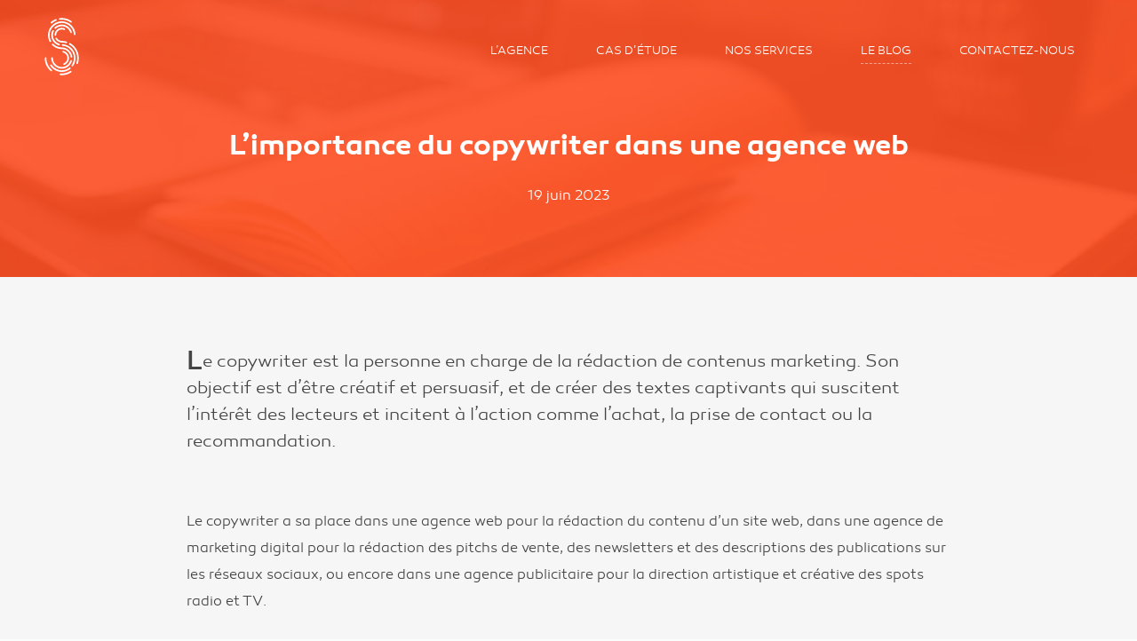

--- FILE ---
content_type: text/html; charset=UTF-8
request_url: https://synergie-media.com/blog/limportance-du-copywriter-dans-une-agence-web/
body_size: 10493
content:
<html>
<head>

    <!-- DNS & Resource prefectch -->
    <link rel="dns-prefetch" href="//fonts.googleapis.com">
    <link rel="dns-prefetch" href="//ajax.googleapis.com">
    <link rel="dns-prefetch" href="//www.google-analytics.com">

    <!-- Metas -->
    <meta charset="UTF-8">
    <meta http-equiv="X-UA-Compatible" content="IE=edge,chrome=1">
    <meta name="viewport" content="width=device-width, initial-scale=1">
    <meta name="author" content="Synergie Media">
    <meta name="description" content="Synergie Media is a digital agency and web design/development company headquartered in Agadir, Morocco.">
    <meta name="coverage" content="Worldwide">
    <meta name="google-site-verification" content="iYiBIeXSPctrxiOeAHWv6iGTdEPMT7PH_10phGc3TQQ" />
    
  <title>
         L&rsquo;importance du copywriter dans une agence web - Synergie Media  </title>

    <!-- CSS -->
    <link rel="stylesheet" href="https://synergie-media.com/wp-content/themes/phoenix/style.css?v=1.19">
    <link rel="stylesheet" href="https://synergie-media.com/wp-content/themes/phoenix/js/aos.css">

    <link rel="shortcut icon" href="https://synergie-media.com/wp-content/themes/phoenix/img/favicon.png">
    
<meta name='robots' content='max-image-preview:large' />
<link rel='dns-prefetch' href='//challenges.cloudflare.com' />
<link rel="alternate" title="oEmbed (JSON)" type="application/json+oembed" href="https://synergie-media.com/wp-json/oembed/1.0/embed?url=https%3A%2F%2Fsynergie-media.com%2Fblog%2Flimportance-du-copywriter-dans-une-agence-web%2F" />
<link rel="alternate" title="oEmbed (XML)" type="text/xml+oembed" href="https://synergie-media.com/wp-json/oembed/1.0/embed?url=https%3A%2F%2Fsynergie-media.com%2Fblog%2Flimportance-du-copywriter-dans-une-agence-web%2F&#038;format=xml" />
<style id='wp-img-auto-sizes-contain-inline-css' type='text/css'>
img:is([sizes=auto i],[sizes^="auto," i]){contain-intrinsic-size:3000px 1500px}
/*# sourceURL=wp-img-auto-sizes-contain-inline-css */
</style>
<style id='wp-emoji-styles-inline-css' type='text/css'>

	img.wp-smiley, img.emoji {
		display: inline !important;
		border: none !important;
		box-shadow: none !important;
		height: 1em !important;
		width: 1em !important;
		margin: 0 0.07em !important;
		vertical-align: -0.1em !important;
		background: none !important;
		padding: 0 !important;
	}
/*# sourceURL=wp-emoji-styles-inline-css */
</style>
<style id='wp-block-library-inline-css' type='text/css'>
:root{--wp-block-synced-color:#7a00df;--wp-block-synced-color--rgb:122,0,223;--wp-bound-block-color:var(--wp-block-synced-color);--wp-editor-canvas-background:#ddd;--wp-admin-theme-color:#007cba;--wp-admin-theme-color--rgb:0,124,186;--wp-admin-theme-color-darker-10:#006ba1;--wp-admin-theme-color-darker-10--rgb:0,107,160.5;--wp-admin-theme-color-darker-20:#005a87;--wp-admin-theme-color-darker-20--rgb:0,90,135;--wp-admin-border-width-focus:2px}@media (min-resolution:192dpi){:root{--wp-admin-border-width-focus:1.5px}}.wp-element-button{cursor:pointer}:root .has-very-light-gray-background-color{background-color:#eee}:root .has-very-dark-gray-background-color{background-color:#313131}:root .has-very-light-gray-color{color:#eee}:root .has-very-dark-gray-color{color:#313131}:root .has-vivid-green-cyan-to-vivid-cyan-blue-gradient-background{background:linear-gradient(135deg,#00d084,#0693e3)}:root .has-purple-crush-gradient-background{background:linear-gradient(135deg,#34e2e4,#4721fb 50%,#ab1dfe)}:root .has-hazy-dawn-gradient-background{background:linear-gradient(135deg,#faaca8,#dad0ec)}:root .has-subdued-olive-gradient-background{background:linear-gradient(135deg,#fafae1,#67a671)}:root .has-atomic-cream-gradient-background{background:linear-gradient(135deg,#fdd79a,#004a59)}:root .has-nightshade-gradient-background{background:linear-gradient(135deg,#330968,#31cdcf)}:root .has-midnight-gradient-background{background:linear-gradient(135deg,#020381,#2874fc)}:root{--wp--preset--font-size--normal:16px;--wp--preset--font-size--huge:42px}.has-regular-font-size{font-size:1em}.has-larger-font-size{font-size:2.625em}.has-normal-font-size{font-size:var(--wp--preset--font-size--normal)}.has-huge-font-size{font-size:var(--wp--preset--font-size--huge)}.has-text-align-center{text-align:center}.has-text-align-left{text-align:left}.has-text-align-right{text-align:right}.has-fit-text{white-space:nowrap!important}#end-resizable-editor-section{display:none}.aligncenter{clear:both}.items-justified-left{justify-content:flex-start}.items-justified-center{justify-content:center}.items-justified-right{justify-content:flex-end}.items-justified-space-between{justify-content:space-between}.screen-reader-text{border:0;clip-path:inset(50%);height:1px;margin:-1px;overflow:hidden;padding:0;position:absolute;width:1px;word-wrap:normal!important}.screen-reader-text:focus{background-color:#ddd;clip-path:none;color:#444;display:block;font-size:1em;height:auto;left:5px;line-height:normal;padding:15px 23px 14px;text-decoration:none;top:5px;width:auto;z-index:100000}html :where(.has-border-color){border-style:solid}html :where([style*=border-top-color]){border-top-style:solid}html :where([style*=border-right-color]){border-right-style:solid}html :where([style*=border-bottom-color]){border-bottom-style:solid}html :where([style*=border-left-color]){border-left-style:solid}html :where([style*=border-width]){border-style:solid}html :where([style*=border-top-width]){border-top-style:solid}html :where([style*=border-right-width]){border-right-style:solid}html :where([style*=border-bottom-width]){border-bottom-style:solid}html :where([style*=border-left-width]){border-left-style:solid}html :where(img[class*=wp-image-]){height:auto;max-width:100%}:where(figure){margin:0 0 1em}html :where(.is-position-sticky){--wp-admin--admin-bar--position-offset:var(--wp-admin--admin-bar--height,0px)}@media screen and (max-width:600px){html :where(.is-position-sticky){--wp-admin--admin-bar--position-offset:0px}}

/*# sourceURL=wp-block-library-inline-css */
</style><style id='global-styles-inline-css' type='text/css'>
:root{--wp--preset--aspect-ratio--square: 1;--wp--preset--aspect-ratio--4-3: 4/3;--wp--preset--aspect-ratio--3-4: 3/4;--wp--preset--aspect-ratio--3-2: 3/2;--wp--preset--aspect-ratio--2-3: 2/3;--wp--preset--aspect-ratio--16-9: 16/9;--wp--preset--aspect-ratio--9-16: 9/16;--wp--preset--color--black: #000000;--wp--preset--color--cyan-bluish-gray: #abb8c3;--wp--preset--color--white: #ffffff;--wp--preset--color--pale-pink: #f78da7;--wp--preset--color--vivid-red: #cf2e2e;--wp--preset--color--luminous-vivid-orange: #ff6900;--wp--preset--color--luminous-vivid-amber: #fcb900;--wp--preset--color--light-green-cyan: #7bdcb5;--wp--preset--color--vivid-green-cyan: #00d084;--wp--preset--color--pale-cyan-blue: #8ed1fc;--wp--preset--color--vivid-cyan-blue: #0693e3;--wp--preset--color--vivid-purple: #9b51e0;--wp--preset--gradient--vivid-cyan-blue-to-vivid-purple: linear-gradient(135deg,rgb(6,147,227) 0%,rgb(155,81,224) 100%);--wp--preset--gradient--light-green-cyan-to-vivid-green-cyan: linear-gradient(135deg,rgb(122,220,180) 0%,rgb(0,208,130) 100%);--wp--preset--gradient--luminous-vivid-amber-to-luminous-vivid-orange: linear-gradient(135deg,rgb(252,185,0) 0%,rgb(255,105,0) 100%);--wp--preset--gradient--luminous-vivid-orange-to-vivid-red: linear-gradient(135deg,rgb(255,105,0) 0%,rgb(207,46,46) 100%);--wp--preset--gradient--very-light-gray-to-cyan-bluish-gray: linear-gradient(135deg,rgb(238,238,238) 0%,rgb(169,184,195) 100%);--wp--preset--gradient--cool-to-warm-spectrum: linear-gradient(135deg,rgb(74,234,220) 0%,rgb(151,120,209) 20%,rgb(207,42,186) 40%,rgb(238,44,130) 60%,rgb(251,105,98) 80%,rgb(254,248,76) 100%);--wp--preset--gradient--blush-light-purple: linear-gradient(135deg,rgb(255,206,236) 0%,rgb(152,150,240) 100%);--wp--preset--gradient--blush-bordeaux: linear-gradient(135deg,rgb(254,205,165) 0%,rgb(254,45,45) 50%,rgb(107,0,62) 100%);--wp--preset--gradient--luminous-dusk: linear-gradient(135deg,rgb(255,203,112) 0%,rgb(199,81,192) 50%,rgb(65,88,208) 100%);--wp--preset--gradient--pale-ocean: linear-gradient(135deg,rgb(255,245,203) 0%,rgb(182,227,212) 50%,rgb(51,167,181) 100%);--wp--preset--gradient--electric-grass: linear-gradient(135deg,rgb(202,248,128) 0%,rgb(113,206,126) 100%);--wp--preset--gradient--midnight: linear-gradient(135deg,rgb(2,3,129) 0%,rgb(40,116,252) 100%);--wp--preset--font-size--small: 13px;--wp--preset--font-size--medium: 20px;--wp--preset--font-size--large: 36px;--wp--preset--font-size--x-large: 42px;--wp--preset--spacing--20: 0.44rem;--wp--preset--spacing--30: 0.67rem;--wp--preset--spacing--40: 1rem;--wp--preset--spacing--50: 1.5rem;--wp--preset--spacing--60: 2.25rem;--wp--preset--spacing--70: 3.38rem;--wp--preset--spacing--80: 5.06rem;--wp--preset--shadow--natural: 6px 6px 9px rgba(0, 0, 0, 0.2);--wp--preset--shadow--deep: 12px 12px 50px rgba(0, 0, 0, 0.4);--wp--preset--shadow--sharp: 6px 6px 0px rgba(0, 0, 0, 0.2);--wp--preset--shadow--outlined: 6px 6px 0px -3px rgb(255, 255, 255), 6px 6px rgb(0, 0, 0);--wp--preset--shadow--crisp: 6px 6px 0px rgb(0, 0, 0);}:where(.is-layout-flex){gap: 0.5em;}:where(.is-layout-grid){gap: 0.5em;}body .is-layout-flex{display: flex;}.is-layout-flex{flex-wrap: wrap;align-items: center;}.is-layout-flex > :is(*, div){margin: 0;}body .is-layout-grid{display: grid;}.is-layout-grid > :is(*, div){margin: 0;}:where(.wp-block-columns.is-layout-flex){gap: 2em;}:where(.wp-block-columns.is-layout-grid){gap: 2em;}:where(.wp-block-post-template.is-layout-flex){gap: 1.25em;}:where(.wp-block-post-template.is-layout-grid){gap: 1.25em;}.has-black-color{color: var(--wp--preset--color--black) !important;}.has-cyan-bluish-gray-color{color: var(--wp--preset--color--cyan-bluish-gray) !important;}.has-white-color{color: var(--wp--preset--color--white) !important;}.has-pale-pink-color{color: var(--wp--preset--color--pale-pink) !important;}.has-vivid-red-color{color: var(--wp--preset--color--vivid-red) !important;}.has-luminous-vivid-orange-color{color: var(--wp--preset--color--luminous-vivid-orange) !important;}.has-luminous-vivid-amber-color{color: var(--wp--preset--color--luminous-vivid-amber) !important;}.has-light-green-cyan-color{color: var(--wp--preset--color--light-green-cyan) !important;}.has-vivid-green-cyan-color{color: var(--wp--preset--color--vivid-green-cyan) !important;}.has-pale-cyan-blue-color{color: var(--wp--preset--color--pale-cyan-blue) !important;}.has-vivid-cyan-blue-color{color: var(--wp--preset--color--vivid-cyan-blue) !important;}.has-vivid-purple-color{color: var(--wp--preset--color--vivid-purple) !important;}.has-black-background-color{background-color: var(--wp--preset--color--black) !important;}.has-cyan-bluish-gray-background-color{background-color: var(--wp--preset--color--cyan-bluish-gray) !important;}.has-white-background-color{background-color: var(--wp--preset--color--white) !important;}.has-pale-pink-background-color{background-color: var(--wp--preset--color--pale-pink) !important;}.has-vivid-red-background-color{background-color: var(--wp--preset--color--vivid-red) !important;}.has-luminous-vivid-orange-background-color{background-color: var(--wp--preset--color--luminous-vivid-orange) !important;}.has-luminous-vivid-amber-background-color{background-color: var(--wp--preset--color--luminous-vivid-amber) !important;}.has-light-green-cyan-background-color{background-color: var(--wp--preset--color--light-green-cyan) !important;}.has-vivid-green-cyan-background-color{background-color: var(--wp--preset--color--vivid-green-cyan) !important;}.has-pale-cyan-blue-background-color{background-color: var(--wp--preset--color--pale-cyan-blue) !important;}.has-vivid-cyan-blue-background-color{background-color: var(--wp--preset--color--vivid-cyan-blue) !important;}.has-vivid-purple-background-color{background-color: var(--wp--preset--color--vivid-purple) !important;}.has-black-border-color{border-color: var(--wp--preset--color--black) !important;}.has-cyan-bluish-gray-border-color{border-color: var(--wp--preset--color--cyan-bluish-gray) !important;}.has-white-border-color{border-color: var(--wp--preset--color--white) !important;}.has-pale-pink-border-color{border-color: var(--wp--preset--color--pale-pink) !important;}.has-vivid-red-border-color{border-color: var(--wp--preset--color--vivid-red) !important;}.has-luminous-vivid-orange-border-color{border-color: var(--wp--preset--color--luminous-vivid-orange) !important;}.has-luminous-vivid-amber-border-color{border-color: var(--wp--preset--color--luminous-vivid-amber) !important;}.has-light-green-cyan-border-color{border-color: var(--wp--preset--color--light-green-cyan) !important;}.has-vivid-green-cyan-border-color{border-color: var(--wp--preset--color--vivid-green-cyan) !important;}.has-pale-cyan-blue-border-color{border-color: var(--wp--preset--color--pale-cyan-blue) !important;}.has-vivid-cyan-blue-border-color{border-color: var(--wp--preset--color--vivid-cyan-blue) !important;}.has-vivid-purple-border-color{border-color: var(--wp--preset--color--vivid-purple) !important;}.has-vivid-cyan-blue-to-vivid-purple-gradient-background{background: var(--wp--preset--gradient--vivid-cyan-blue-to-vivid-purple) !important;}.has-light-green-cyan-to-vivid-green-cyan-gradient-background{background: var(--wp--preset--gradient--light-green-cyan-to-vivid-green-cyan) !important;}.has-luminous-vivid-amber-to-luminous-vivid-orange-gradient-background{background: var(--wp--preset--gradient--luminous-vivid-amber-to-luminous-vivid-orange) !important;}.has-luminous-vivid-orange-to-vivid-red-gradient-background{background: var(--wp--preset--gradient--luminous-vivid-orange-to-vivid-red) !important;}.has-very-light-gray-to-cyan-bluish-gray-gradient-background{background: var(--wp--preset--gradient--very-light-gray-to-cyan-bluish-gray) !important;}.has-cool-to-warm-spectrum-gradient-background{background: var(--wp--preset--gradient--cool-to-warm-spectrum) !important;}.has-blush-light-purple-gradient-background{background: var(--wp--preset--gradient--blush-light-purple) !important;}.has-blush-bordeaux-gradient-background{background: var(--wp--preset--gradient--blush-bordeaux) !important;}.has-luminous-dusk-gradient-background{background: var(--wp--preset--gradient--luminous-dusk) !important;}.has-pale-ocean-gradient-background{background: var(--wp--preset--gradient--pale-ocean) !important;}.has-electric-grass-gradient-background{background: var(--wp--preset--gradient--electric-grass) !important;}.has-midnight-gradient-background{background: var(--wp--preset--gradient--midnight) !important;}.has-small-font-size{font-size: var(--wp--preset--font-size--small) !important;}.has-medium-font-size{font-size: var(--wp--preset--font-size--medium) !important;}.has-large-font-size{font-size: var(--wp--preset--font-size--large) !important;}.has-x-large-font-size{font-size: var(--wp--preset--font-size--x-large) !important;}
/*# sourceURL=global-styles-inline-css */
</style>

<style id='classic-theme-styles-inline-css' type='text/css'>
/*! This file is auto-generated */
.wp-block-button__link{color:#fff;background-color:#32373c;border-radius:9999px;box-shadow:none;text-decoration:none;padding:calc(.667em + 2px) calc(1.333em + 2px);font-size:1.125em}.wp-block-file__button{background:#32373c;color:#fff;text-decoration:none}
/*# sourceURL=/wp-includes/css/classic-themes.min.css */
</style>
<link rel='stylesheet' id='contact-form-7-css' href='https://synergie-media.com/wp-content/plugins/contact-form-7/includes/css/styles.css?ver=6.1.4' type='text/css' media='all' />
<link rel="https://api.w.org/" href="https://synergie-media.com/wp-json/" /><link rel="alternate" title="JSON" type="application/json" href="https://synergie-media.com/wp-json/wp/v2/posts/1245" /><link rel="canonical" href="https://synergie-media.com/blog/limportance-du-copywriter-dans-une-agence-web/" />
<link rel='shortlink' href='https://synergie-media.com/?p=1245' />
<style type="text/css">.recentcomments a{display:inline !important;padding:0 !important;margin:0 !important;}</style>
<!-- START - Open Graph and Twitter Card Tags 3.3.7 -->
 <!-- Facebook Open Graph -->
  <meta property="og:locale" content="fr_FR"/>
  <meta property="og:site_name" content="Synergie Media"/>
  <meta property="og:title" content="L&#039;importance du copywriter dans une agence web"/>
  <meta property="og:url" content="https://synergie-media.com/blog/limportance-du-copywriter-dans-une-agence-web/"/>
  <meta property="og:type" content="article"/>
  <meta property="og:description" content="Le copywriter est la personne en charge de la rédaction de contenus marketing. Son objectif est d&#039;être créatif et persuasif, et de créer des textes captivants qui suscitent l&#039;intérêt des lecteurs et incitent à l&#039;action comme l&#039;achat, la prise de contact ou la recommandation.
Le copywriter a sa place"/>
  <meta property="og:image" content="https://synergie-media.com/wp-content/uploads/2023/06/Thumbnail-Synergie-Media-Blog-02.png"/>
  <meta property="og:image:url" content="https://synergie-media.com/wp-content/uploads/2023/06/Thumbnail-Synergie-Media-Blog-02.png"/>
  <meta property="og:image:secure_url" content="https://synergie-media.com/wp-content/uploads/2023/06/Thumbnail-Synergie-Media-Blog-02.png"/>
  <meta property="article:published_time" content="2023-06-19T19:40:05+01:00"/>
  <meta property="article:modified_time" content="2023-06-19T19:40:57+01:00" />
  <meta property="og:updated_time" content="2023-06-19T19:40:57+01:00" />
  <meta property="article:section" content="Blog"/>
  <meta property="article:author" content="mehdireghai"/>
  <meta property="article:publisher" content="https://www.facebook.com/synergiemedia"/>
 <!-- Google+ / Schema.org -->
  <meta itemprop="name" content="L&#039;importance du copywriter dans une agence web"/>
  <meta itemprop="headline" content="L&#039;importance du copywriter dans une agence web"/>
  <meta itemprop="description" content="Le copywriter est la personne en charge de la rédaction de contenus marketing. Son objectif est d&#039;être créatif et persuasif, et de créer des textes captivants qui suscitent l&#039;intérêt des lecteurs et incitent à l&#039;action comme l&#039;achat, la prise de contact ou la recommandation.
Le copywriter a sa place"/>
  <meta itemprop="image" content="https://synergie-media.com/wp-content/uploads/2023/06/Thumbnail-Synergie-Media-Blog-02.png"/>
  <meta itemprop="datePublished" content="2023-06-19"/>
  <meta itemprop="dateModified" content="2023-06-19T19:40:57+01:00" />
  <meta itemprop="author" content="Mehdi Reghai"/>
  <!--<meta itemprop="publisher" content="Synergie Media"/>--> <!-- To solve: The attribute publisher.itemtype has an invalid value -->
 <!-- Twitter Cards -->
  <meta name="twitter:title" content="L&#039;importance du copywriter dans une agence web"/>
  <meta name="twitter:url" content="https://synergie-media.com/blog/limportance-du-copywriter-dans-une-agence-web/"/>
  <meta name="twitter:description" content="Le copywriter est la personne en charge de la rédaction de contenus marketing. Son objectif est d&#039;être créatif et persuasif, et de créer des textes captivants qui suscitent l&#039;intérêt des lecteurs et incitent à l&#039;action comme l&#039;achat, la prise de contact ou la recommandation.
Le copywriter a sa place"/>
  <meta name="twitter:image" content="https://synergie-media.com/wp-content/uploads/2023/06/Thumbnail-Synergie-Media-Blog-02.png"/>
  <meta name="twitter:card" content="summary_large_image"/>
  <meta name="twitter:creator" content="@MehdiReghai"/>
  <meta name="twitter:site" content="@synergiemedia"/>
 <!-- SEO -->
 <!-- Misc. tags -->
 <!-- is_singular -->
<!-- END - Open Graph and Twitter Card Tags 3.3.7 -->
	
</head>
<body>

<div class="wrapper">


<!-- Header -->
<header>
<!-- Top head -->
  <div class="top-head">
     <a href="http://synergie-media.com" class="logo"><img src="https://synergie-media.com/wp-content/themes/phoenix/img/logo.svg" alt="Logo Synergie Media"></a>

     <nav>
       <ul id="menu-top-menu" class=""><li id="menu-item-118" class="menu-item menu-item-type-post_type menu-item-object-page menu-item-118"><a href="https://synergie-media.com/a-propos/">L&rsquo;agence</a></li>
<li id="menu-item-121" class="menu-item menu-item-type-post_type menu-item-object-page menu-item-121"><a href="https://synergie-media.com/work/">Cas d&rsquo;étude</a></li>
<li id="menu-item-120" class="menu-item menu-item-type-post_type menu-item-object-page menu-item-120"><a href="https://synergie-media.com/nos-services/">Nos services</a></li>
<li id="menu-item-122" class="menu-item menu-item-type-taxonomy menu-item-object-category current-post-ancestor current-menu-parent current-post-parent menu-item-122"><a href="https://synergie-media.com/./blog/">Le Blog</a></li>
<li id="menu-item-119" class="menu-item menu-item-type-post_type menu-item-object-page menu-item-119"><a href="https://synergie-media.com/contact/">Contactez-nous</a></li>
</ul>     </nav>

     <!-- Humburger menu -->
    <div class="hamburger hamburger--squeeze">
      <div class="hamburger-box">
        <div class="hamburger-inner"></div>
      </div>
    </div>

  </div>
  <!-- End Top head -->
</header>
<!-- End Header -->
<!-- head Blog -->
<section class="single-blog first">

      <div class="single-blog-head">
    <div class="row">
      <h1>L&rsquo;importance du copywriter dans une agence web</h1>
      <span class="date">19 juin 2023</span>
    </div>
  </div>

</section>
<!-- End head Blog -->

<!-- Blog Arvhice -->
<section class="blog-archive sec">
  <div class="row">
    <!-- posts -->
      
      <section class="post">

        <article>
         <p class="first">Le copywriter est la personne en charge de la rédaction de contenus marketing. Son objectif est d&rsquo;être créatif et persuasif, et de créer des textes captivants qui suscitent l&rsquo;intérêt des lecteurs et incitent à l&rsquo;action comme l&rsquo;achat, la prise de contact ou la recommandation.</p>
<p>Le copywriter a sa place dans une agence web pour la rédaction du contenu d&rsquo;un site web, dans une agence de marketing digital pour la rédaction des pitchs de vente, des newsletters et des descriptions des publications sur les réseaux sociaux, ou encore dans une agence publicitaire pour la direction artistique et créative des spots radio et TV.<br />
<img decoding="async" src="https://synergie-media.com/wp-content/uploads/2023/06/Thumbnail-Synergie-Media-Blog-02.png"></p>
<h2>La mission d&rsquo;un copywriter</h2>
<p>Les copywriters travaillent sur une variété de supports, tels que les publicités en ligne et « traditionnelles », les sites vitrines et les boutiques en ligne, les publications sur les réseaux sociaux, les newsletters et les articles de blog afin de générer des ventes, augmenter le taux de conversion, améliorer l&rsquo;image de marque, etc.</p>
<p>Leur objectif est de mettre en valeur les avantages d&rsquo;un produit ou d&rsquo;un service, de créer une connexion émotionnelle avec l&rsquo;acheteur potentiel et d&rsquo;inciter à l&rsquo;achat et à la conversion.</p>
<p>Pour ce faire, ils travaillent en étroite collaboration avec les équipes marketing, les clients et les créatifs pour comprendre les objectifs, les valeurs et les besoins d&rsquo;une entreprise ou d&rsquo;un individu, et utilisent un ensemble de techniques de rédaction pour créer des textes accrocheurs, des slogans percutants, des scripts publicitaires efficaces et des messages de marque convaincants.</p>
<h2>Formation du copywriter</h2>
<p>La formation (académique et/ou professionnelle) d&rsquo;un copywriter peut varier grandement d&rsquo;un profil à un autre puisqu&rsquo;il peut être issu d&rsquo;une école de commerce et de marketing ou d&rsquo;une filière de communication, avec des notions en psychologie, en rédaction publicitaire et en stratégie de communication.</p>
<p>Il peut également suivre des cours en ligne et des formations spécialisées, développer ses compétences en autodidacte et peaufiner ses connaissances à travers l&rsquo;expérience pratique, le réseautage et le mentorat. Dans ce sens, il est primordial pour tout copywriter de s&rsquo;exercer régulièrement, de lire énormément pour développer son champs lexical, son vocabulaire et son style, et d&rsquo;étudier les meilleures pratiques et les tendances du marché.<br />
<img decoding="async" src="https://synergie-media.com/wp-content/uploads/2023/06/Illustration-Synergie-Media-Blog-12.png"></p>
<h2>Méthodes et astuces</h2>
<h3>Maîtriser la formule AIDA</h3>
<p>Cette technique repose sur 4 étapes pour rédiger des textes efficaces qui augmentent le taux de conversion :</p>
<ol>
<li><b>« A »</b> pour « awareness » ou « attention » : il faut d&rsquo;abord attirer l&rsquo;attention et sortir du lot</li>
<li><b>« I »</b> pour « interest » ou « intérêt » : il faut ensuite susciter l&rsquo;intérêt en mettant en avant les qualités et les avantages</li>
<li><b>« D »</b> pour « desire » ou « désir » : il faut dès lors créer l&rsquo;envie d&rsquo;acheter le produit ou le service et convaincre le client de sauter le pas</li>
<li><b>« A »</b> pour « action » : avant d&rsquo;offrir au client la possibilité d&rsquo;effectuer une action : achat, pré-commande, prise de contact, etc.</li>
</ol>
<h3>Utiliser les « 5W »</h3>
<p>Ce petit outil permet de simplifier la rédaction de textes descriptifs courts, précis et exhaustifs :</p>
<ul>
<li>&#8211; Who (qui) ?</li>
<li>&#8211; What (quoi) ?</li>
<li>&#8211; When (quand) ?</li>
<li>&#8211; Where (où) ?</li>
<li>&#8211; Why (pourquoi) ?</li>
</ul>
<p>La structure du texte serait donc la suivante : <b>#L&rsquo;entité#</b> organise <b>#type d&rsquo;événement#</b>, le <b>#date#</b>, au <b>#lieu#</b>, pour <b>#raisons 1, 2 et 3#</b></p>
<h3>Quelques bonnes pratiques</h3>
<ul>
<li>&#8211; S&rsquo;inspirer des meilleurs</li>
<li>&#8211; Commencer les titres et les accroches par un chiffre ou une question</li>
<li>&#8211; Enumérer les erreurs les plus répandues</li>
<li>&#8211; Utiliser la ponctuation (point d&rsquo;interrogation ou d&rsquo;exclamation, virgule, deux points, etc.)</li>
<li>&#8211; Eviter les phrases vagues et rester spécifique</li>
<li>&#8211; Ne pas dépassez les 60 caractères pour les titres en lignes (limitation de Google)</li>
<li>&#8211; Accompagner les textes d&rsquo;images de bonne qualité qui correspondent au sujet</li>
</ul>
<p>Le plus important étant de prendre du plaisir ! Le copywriting n&rsquo;est pas une question de talent mais de pratique.</p>
        </article>

        <div class="author">
          <p>Par: Mehdi Reghai - <span>Cofondateur et Responsable de Communication</span></p>
        </div>

        <div class="comment-facebook">
          <p>Pour continuer notre discussion, nous vous invitons à laisser vos commentaires et poser vos questions sur notre page Facebook officielle.</p>
          <a href="https://www.facebook.com/synergiemedia/" target="_blank" class="btn">Votre opinion nous importe</a>
        </div>
        
      </section>

  </div>
</section>



<!-- End Blog Archive -->
<!-- Contact -->
<section class="contact">
  <div class="contacthero"></div>
  <div class="row">
   

    <div class="contactinfo">
      <h1>Prenez contact</h1>
      <p>Nous sommes une équipe très joignable. Pour échanger avec nous, un email, un coup de fil ou une simple visite de courtoisie suffit amplement.</p>
      <ul>
        <li class="contat-mail">contact@synergie-media.com</li>
        <li class="contat-phone">+212 (0) 5 28 23 21 91</li>
        <li class="contat-map">N°9 Immeuble Burj Agadir - Rue Cadi Ayyad<br> Agadir, Maroc</li>
      </ul>
    </div>

    <div class="sendemail">
      <h1>Faites le premier pas</h1>
      <p>Nous sommes disposés à discuter avec vous, partager notre expérience, vous fournir un devis ou tout simplement vous orienter. N’hésitez surtout pas à nous envoyer un message !</p>
      <a href="https://synergie-media.com/contact/" class="btn">Envoyer un email</a>
    </div>

  </div>
</section>

<footer>
  <div class="row"><p>Copyright © 2007-2026 Synergie Media</p></div>
</footer>


<!-- Menu responsive -->
  <div class="menu">
   <ul id="menu-top-menu-1" class=""><li class="menu-item menu-item-type-post_type menu-item-object-page menu-item-118"><a href="https://synergie-media.com/a-propos/">L&rsquo;agence</a></li>
<li class="menu-item menu-item-type-post_type menu-item-object-page menu-item-121"><a href="https://synergie-media.com/work/">Cas d&rsquo;étude</a></li>
<li class="menu-item menu-item-type-post_type menu-item-object-page menu-item-120"><a href="https://synergie-media.com/nos-services/">Nos services</a></li>
<li class="menu-item menu-item-type-taxonomy menu-item-object-category current-post-ancestor current-menu-parent current-post-parent menu-item-122"><a href="https://synergie-media.com/./blog/">Le Blog</a></li>
<li class="menu-item menu-item-type-post_type menu-item-object-page menu-item-119"><a href="https://synergie-media.com/contact/">Contactez-nous</a></li>
</ul>  </div>
   
</div>
<!-- End Wrapper -->

<!-- JS -->
<script src="https://synergie-media.com/wp-content/themes/phoenix/js/jquery.js"></script>
<script src="https://synergie-media.com/wp-content/themes/phoenix/js/script.js?v1.110"></script>
<script src="https://synergie-media.com/wp-content/themes/phoenix/js/owl.carousel.min.js"></script>
<script src="https://synergie-media.com/wp-content/themes/phoenix/js/aos.js"></script>
<script type="speculationrules">
{"prefetch":[{"source":"document","where":{"and":[{"href_matches":"/*"},{"not":{"href_matches":["/wp-*.php","/wp-admin/*","/wp-content/uploads/*","/wp-content/*","/wp-content/plugins/*","/wp-content/themes/phoenix/*","/*\\?(.+)"]}},{"not":{"selector_matches":"a[rel~=\"nofollow\"]"}},{"not":{"selector_matches":".no-prefetch, .no-prefetch a"}}]},"eagerness":"conservative"}]}
</script>
<script type="text/javascript" src="https://synergie-media.com/wp-includes/js/dist/hooks.min.js?ver=dd5603f07f9220ed27f1" id="wp-hooks-js"></script>
<script type="text/javascript" src="https://synergie-media.com/wp-includes/js/dist/i18n.min.js?ver=c26c3dc7bed366793375" id="wp-i18n-js"></script>
<script type="text/javascript" id="wp-i18n-js-after">
/* <![CDATA[ */
wp.i18n.setLocaleData( { 'text direction\u0004ltr': [ 'ltr' ] } );
//# sourceURL=wp-i18n-js-after
/* ]]> */
</script>
<script type="text/javascript" src="https://synergie-media.com/wp-content/plugins/contact-form-7/includes/swv/js/index.js?ver=6.1.4" id="swv-js"></script>
<script type="text/javascript" id="contact-form-7-js-translations">
/* <![CDATA[ */
( function( domain, translations ) {
	var localeData = translations.locale_data[ domain ] || translations.locale_data.messages;
	localeData[""].domain = domain;
	wp.i18n.setLocaleData( localeData, domain );
} )( "contact-form-7", {"translation-revision-date":"2025-02-06 12:02:14+0000","generator":"GlotPress\/4.0.1","domain":"messages","locale_data":{"messages":{"":{"domain":"messages","plural-forms":"nplurals=2; plural=n > 1;","lang":"fr"},"This contact form is placed in the wrong place.":["Ce formulaire de contact est plac\u00e9 dans un mauvais endroit."],"Error:":["Erreur\u00a0:"]}},"comment":{"reference":"includes\/js\/index.js"}} );
//# sourceURL=contact-form-7-js-translations
/* ]]> */
</script>
<script type="text/javascript" id="contact-form-7-js-before">
/* <![CDATA[ */
var wpcf7 = {
    "api": {
        "root": "https:\/\/synergie-media.com\/wp-json\/",
        "namespace": "contact-form-7\/v1"
    }
};
//# sourceURL=contact-form-7-js-before
/* ]]> */
</script>
<script type="text/javascript" src="https://synergie-media.com/wp-content/plugins/contact-form-7/includes/js/index.js?ver=6.1.4" id="contact-form-7-js"></script>
<script type="text/javascript" src="https://challenges.cloudflare.com/turnstile/v0/api.js" id="cloudflare-turnstile-js" data-wp-strategy="async"></script>
<script type="text/javascript" id="cloudflare-turnstile-js-after">
/* <![CDATA[ */
document.addEventListener( 'wpcf7submit', e => turnstile.reset() );
//# sourceURL=cloudflare-turnstile-js-after
/* ]]> */
</script>
<script id="wp-emoji-settings" type="application/json">
{"baseUrl":"https://s.w.org/images/core/emoji/17.0.2/72x72/","ext":".png","svgUrl":"https://s.w.org/images/core/emoji/17.0.2/svg/","svgExt":".svg","source":{"concatemoji":"https://synergie-media.com/wp-includes/js/wp-emoji-release.min.js?ver=6.9"}}
</script>
<script type="module">
/* <![CDATA[ */
/*! This file is auto-generated */
const a=JSON.parse(document.getElementById("wp-emoji-settings").textContent),o=(window._wpemojiSettings=a,"wpEmojiSettingsSupports"),s=["flag","emoji"];function i(e){try{var t={supportTests:e,timestamp:(new Date).valueOf()};sessionStorage.setItem(o,JSON.stringify(t))}catch(e){}}function c(e,t,n){e.clearRect(0,0,e.canvas.width,e.canvas.height),e.fillText(t,0,0);t=new Uint32Array(e.getImageData(0,0,e.canvas.width,e.canvas.height).data);e.clearRect(0,0,e.canvas.width,e.canvas.height),e.fillText(n,0,0);const a=new Uint32Array(e.getImageData(0,0,e.canvas.width,e.canvas.height).data);return t.every((e,t)=>e===a[t])}function p(e,t){e.clearRect(0,0,e.canvas.width,e.canvas.height),e.fillText(t,0,0);var n=e.getImageData(16,16,1,1);for(let e=0;e<n.data.length;e++)if(0!==n.data[e])return!1;return!0}function u(e,t,n,a){switch(t){case"flag":return n(e,"\ud83c\udff3\ufe0f\u200d\u26a7\ufe0f","\ud83c\udff3\ufe0f\u200b\u26a7\ufe0f")?!1:!n(e,"\ud83c\udde8\ud83c\uddf6","\ud83c\udde8\u200b\ud83c\uddf6")&&!n(e,"\ud83c\udff4\udb40\udc67\udb40\udc62\udb40\udc65\udb40\udc6e\udb40\udc67\udb40\udc7f","\ud83c\udff4\u200b\udb40\udc67\u200b\udb40\udc62\u200b\udb40\udc65\u200b\udb40\udc6e\u200b\udb40\udc67\u200b\udb40\udc7f");case"emoji":return!a(e,"\ud83e\u1fac8")}return!1}function f(e,t,n,a){let r;const o=(r="undefined"!=typeof WorkerGlobalScope&&self instanceof WorkerGlobalScope?new OffscreenCanvas(300,150):document.createElement("canvas")).getContext("2d",{willReadFrequently:!0}),s=(o.textBaseline="top",o.font="600 32px Arial",{});return e.forEach(e=>{s[e]=t(o,e,n,a)}),s}function r(e){var t=document.createElement("script");t.src=e,t.defer=!0,document.head.appendChild(t)}a.supports={everything:!0,everythingExceptFlag:!0},new Promise(t=>{let n=function(){try{var e=JSON.parse(sessionStorage.getItem(o));if("object"==typeof e&&"number"==typeof e.timestamp&&(new Date).valueOf()<e.timestamp+604800&&"object"==typeof e.supportTests)return e.supportTests}catch(e){}return null}();if(!n){if("undefined"!=typeof Worker&&"undefined"!=typeof OffscreenCanvas&&"undefined"!=typeof URL&&URL.createObjectURL&&"undefined"!=typeof Blob)try{var e="postMessage("+f.toString()+"("+[JSON.stringify(s),u.toString(),c.toString(),p.toString()].join(",")+"));",a=new Blob([e],{type:"text/javascript"});const r=new Worker(URL.createObjectURL(a),{name:"wpTestEmojiSupports"});return void(r.onmessage=e=>{i(n=e.data),r.terminate(),t(n)})}catch(e){}i(n=f(s,u,c,p))}t(n)}).then(e=>{for(const n in e)a.supports[n]=e[n],a.supports.everything=a.supports.everything&&a.supports[n],"flag"!==n&&(a.supports.everythingExceptFlag=a.supports.everythingExceptFlag&&a.supports[n]);var t;a.supports.everythingExceptFlag=a.supports.everythingExceptFlag&&!a.supports.flag,a.supports.everything||((t=a.source||{}).concatemoji?r(t.concatemoji):t.wpemoji&&t.twemoji&&(r(t.twemoji),r(t.wpemoji)))});
//# sourceURL=https://synergie-media.com/wp-includes/js/wp-emoji-loader.min.js
/* ]]> */
</script>
<script>
  $(document).ready(function() {
 
  var sync1 = $("#sync1");
  var sync2 = $("#sync2");
 
  sync1.owlCarousel({
    singleItem : true,
    slideSpeed : 1000,
    autoPlay : true,
    stopOnHover: true,
    navigation: true,
    pagination:false,
    afterAction : syncPosition,
    responsiveRefreshRate : 200,
  });
 
  sync2.owlCarousel({
    items : 18,
    itemsDesktop      : [1199,10],
    itemsDesktopSmall     : [979,10],
    itemsTablet       : [768,8],
    itemsMobile       : [479,4],
    pagination:false,
    responsiveRefreshRate : 100,
    afterInit : function(el){
      el.find(".owl-item").eq(0).addClass("synced");
    }
  });
 
  function syncPosition(el){
    var current = this.currentItem;
    $("#sync2")
      .find(".owl-item")
      .removeClass("synced")
      .eq(current)
      .addClass("synced")
    if($("#sync2").data("owlCarousel") !== undefined){
      center(current)
    }
  }
 
  $("#sync2").on("click", ".owl-item", function(e){
    e.preventDefault();
    var number = $(this).data("owlItem");
    sync1.trigger("owl.goTo",number);
  });
 
  function center(number){
    var sync2visible = sync2.data("owlCarousel").owl.visibleItems;
    var num = number;
    var found = false;
    for(var i in sync2visible){
      if(num === sync2visible[i]){
        var found = true;
      }
    }
 
    if(found===false){
      if(num>sync2visible[sync2visible.length-1]){
        sync2.trigger("owl.goTo", num - sync2visible.length+2)
      }else{
        if(num - 1 === -1){
          num = 0;
        }
        sync2.trigger("owl.goTo", num);
      }
    } else if(num === sync2visible[sync2visible.length-1]){
      sync2.trigger("owl.goTo", sync2visible[1])
    } else if(num === sync2visible[0]){
      sync2.trigger("owl.goTo", num-1)
    }
    
  }

  // Animation on scroll

  AOS.init({
    easing: 'ease-in-out-sine',
  });

 
});
</script>

<script>

  var _gaq = _gaq || [];
  _gaq.push(['_setAccount', 'UA-330172-6']);
  _gaq.push(['_trackPageview']);

  (function() {
    var ga = document.createElement('script'); ga.type = 'text/javascript'; ga.async = true;
    ga.src = ('https:' == document.location.protocol ? 'https://ssl' : 'http://www') + '.google-analytics.com/ga.js';
    var s = document.getElementsByTagName('script')[0]; s.parentNode.insertBefore(ga, s);
  })();

</script>
<!-- End Analytics -->


</body>
</html>

--- FILE ---
content_type: text/css
request_url: https://synergie-media.com/wp-content/themes/phoenix/style.css?v=1.19
body_size: 9183
content:
/*   
Theme Name: Phoenix
Theme URI: http://synergie-media.com
Description: New synergie media's website
Author: Fahd Idaghdour
Author URI: http://fahdos.com
Version: 1.0
*/

@font-face {
    font-family: 'canarol';
    src: url('fonts/canaro-light-webfont.eot');
    src: url('fonts/canaro-light-webfont.eot') format('embedded-opentype'),
         url('fonts/canaro-light-webfont.woff2') format('woff2'),
         url('fonts/canaro-light-webfont.woff') format('woff'),
         url('fonts/canaro-light-webfont.ttf') format('truetype'),
         url('fonts/canaro-light-webfont.svg#canarolight') format('svg');
}

@font-face {
    font-family: 'canarom';
    src: url('fonts/canaro-medium-webfont.eot');
    src: url('fonts/canaro-medium-webfont.eot') format('embedded-opentype'),
         url('fonts/canaro-medium-webfont.woff2') format('woff2'),
         url('fonts/canaro-medium-webfont.woff') format('woff'),
         url('fonts/canaro-medium-webfont.ttf') format('truetype'),
         url('fonts/canaro-medium-webfont.svg#canaromedium') format('svg');
}

@font-face {
    font-family: 'canarosb';
    src: url('fonts/canaro-semibold-webfont.eot');
    src: url('fonts/canaro-semibold-webfont.eot') format('embedded-opentype'),
         url('fonts/canaro-semibold-webfont.woff2') format('woff2'),
         url('fonts/canaro-semibold-webfont.woff') format('woff'),
         url('fonts/canaro-semibold-webfont.ttf') format('truetype'),
         url('fonts/canaro-semibold-webfont.svg#canarosemibold') format('svg');
}


/* ==========================================================================
   Reset
   ========================================================================== */

* { padding: 0;margin: 0; box-sizing: border-box;}
html {height: 100%;font-family: sans-serif;  -ms-text-size-adjust: 100%; -webkit-text-size-adjust: 100%; }
article, aside, details, figcaption, figure, footer, header, hgroup, main, nav, section, summary { display: block;}
audio, canvas, progress, video {display: inline-block; vertical-align: baseline; }

[hidden], template {display: none;}

a {background: transparent;text-decoration: none;transition: all 200ms ease-out;color: #000;}
a:active, a:hover {color: #000;outline: 0;  transition: all 200ms ease-out;}
ul {list-style: none;}
abbr[title] {border-bottom: 1px dotted;}
b, strong {font-weight: bold;}
img {border: 0;}
button {overflow: visible;}
button, select {text-transform: none;}
button, html input[type="button"],  input[type="reset"], input[type="submit"] { -webkit-appearance: button;  cursor: pointer; }
button[disabled],
html input[disabled] {cursor: default;}
button::-moz-focus-inner,
input::-moz-focus-inner {border: 0; padding: 0;}
input {line-height: normal;}
input[type="checkbox"], input[type="radio"] { box-sizing: border-box; padding: 0; }
textarea {overflow: auto;}
textarea, input { outline: none; }
table { border-collapse: collapse;border-spacing: 0;}
td, th {padding: 0;}
p { margin-bottom: 25px;}
::selection { background: rgba(255,51,0,.95); color: #fff;}
fieldset { border: none;}

img.alignright {float:right; margin:0 0 1em 1em}
img.alignleft {float:left; margin:0 1em 1em 0}
img.aligncenter {display: block; margin-left: auto; margin-right: auto;}
a img.alignright {float:right; margin:0 0 1em 1em}
a img.alignleft {float:left; margin:0 1em 1em 0}
a img.aligncenter {display: block; margin-left: auto; margin-right: auto}


/* ==========================================================================
   General
   ========================================================================== */
body {font-family: 'canarol', helvetica, arial, serif; font-style: normal; line-height: 1.5; font-size: 16px; color: #444; overflow-x: hidden; background: #fbfcfc;}
.wrapper {width:100%; max-width:100vw; height: auto; overflow: hidden; }
.grecaptcha-badge{display:none;}
.row {  width: 100%;  margin: 0 auto;  max-width: 1200px;  padding: 0;}
.sec { width: 100%; padding: 80px 0 100px 0; float: left; background: #fbfcfc; }
.btn {background: #ff3300; padding: 15px 40px; float: left; color: #fff; text-transform: uppercase; border-radius: 3px; min-width: 20px; text-align: center; transition: all .3s cubic-bezier(0.46, 0, 0.07, 1); }
.btn:hover { color: #fff; min-width: 100%; transition: all .4s cubic-bezier(0.46, 0, 0.07, 1); }
footer { background: #333; width: 100%; float: left; padding: 40px 20px 25px 20px; color: #ccc; font-size: 13px;  }
h1, h2, h3 { font-weight: normal; font-family: 'canarosb', helvetica, arial, serif; }
.sec-title { text-align: center; text-transform: uppercase; font-size: 25px; color: #ff3300; letter-spacing: 1px; margin-bottom: 20px; font-family: 'canarom', helvetica, arial, serif; }
.sec-sub { max-width: 800px; text-align: center; margin: 0 auto 80px auto; }
.half { float: left; width: 50%; padding: 0 50px 0 0; }
.half:nth-child(2) {padding: 0 0 0 40px;}
.drip {position: relative; padding-top: 100px;}
.drip::before { content: ""; height: 50px; width: 1px; background: #eee; opacity: .8; position: absolute; top: 0; left: 50%; }
.drip::after { content: "\2022"; width: 18px; height: 18px; font-size: 13px; padding-top: 0px; color: #ddd;  border: 2px solid #eee; opacity: 1; border-radius: 50%; position: absolute; left: calc(50% - 11px); top:50px; text-align: center;}
.quote { background: #ff3300; text-align: center; color: #fff;}
.quote h1 {font-weight: normal; font-family: 'canarol', helvetica, arial, serif; font-size: 49px; font-style: italic; line-height: 60px; margin-bottom: 20px;}


/* ==========================================================================
   Header 
   ========================================================================== */

.hero { height: 100vh; width: 100%; float: left; position: fixed; z-index: -1; }
.single { height: inherit; min-height: 160px; padding: 0; position: inherit;
    background: url('video/vid-bg.jpg') center center no-repeat; background-size: cover !important;}
.single .head-content { padding-left: 30px; }
.hero section { height: 100%; width: 100%; background: rgba(255,80,36,.8); position: relative; display: flex; flex-direction: column; }
.single section { padding: 60px 0; height: inherit;}
.hero section::before { content: ""; height: 50px; width: 1px; background: #fff; opacity: .4; position: absolute; bottom: 0; left: 50%; }
.hero section::after { content: "\2022"; width: 18px; height: 18px; font-size: 13px; padding-top: 0px; color: #fff;  border: 2px solid #fff; opacity: .6; border-radius: 50%; position: absolute; left: calc(50% - 11px); bottom:50px; text-align: center;}
video#bgvid {
    position: absolute;
    right: 0;
    bottom: 0;
    min-width: 100%;
    min-height: 100%;
    width: auto;
    height: auto;
    z-index: -100;
    background: url(video/vid-bg.jpg) no-repeat;
    background-size: cover; }

.top-head {  position: relative; z-index: 9998; width: 100%; padding: 20px 50px; position: fixed; transition: all 0.2s ease-in-out; }
.affix { background: rgba(255,51,0,.95);  z-index: 9998;  padding: 10px 30px;  transition: all 0.2s ease-in-out;}
.top-head .logo {}
.top-head .logo img { width: 39px;}
.affix .logo img { width: 20px; transition: all 0.2s ease-in-out; }
.head-content { padding: 30px 30px 30px 50px;  color: #fff;  flex-grow: 1; display: flex; flex-direction: column; justify-content: center;}
.head-content h1 { padding-top: 40px; font-size: 55px; line-height: 62px; margin-left: -3px;  margin-bottom: 30px; }
.single .head-content h1 { text-align: center;}
.head-content p { max-width: 740px; font-size: 16px;}
.word {
  position: absolute;
  opacity: 0;
  padding-left: 12px;
}
.letter {
  display: inline-block;
  position: relative;
  float: left;
  -webkit-transform: translateZ(25px);
  -ms-transform: translateZ(25px);
  transform: translateZ(25px);
  -webkit-transform-origin: 50% 50% 25px;
  transform-origin: 50% 50% 25px;
}

.letter.out {
  -webkit-transform: rotateX(90deg);
  -ms-transform: rotateX(90deg);
  transform: rotateX(90deg);
  -webkit-transition: transform 0.32s cubic-bezier(0.55, 0.055, 0.675, 0.19);
  transition: transform 0.32s cubic-bezier(0.55, 0.055, 0.675, 0.19);
}

.letter.behind {
  -webkit-transform: rotateX(-90deg);
  -ms-transform: rotateX(-90deg);
  transform: rotateX(-90deg);
}

.letter.in {
  -webkit-transform: rotateX(0deg);
  -ms-transform: rotateX(0deg);
  transform: rotateX(0deg);
  -webkit-transition: transform 0.38s cubic-bezier(0.175, 0.885, 0.32, 1.275);
  transition: transform 0.38s cubic-bezier(0.175, 0.885, 0.32, 1.275);
}

.top-head nav { float: right;}
.top-head nav ul {margin-top: 20px;}
.top-head nav li { display: inline-block; margin: 8px 20px 0 30px; text-transform: uppercase;}
.top-head nav li a { color: #fff; font-size: 13px; display: block; position: relative;}
.top-head nav li a::before { content: ""; width: 100%; height: 1px; position: absolute; border-bottom: 1px dashed #fff; bottom: 10px; left: 0; opacity: 0;}
.top-head nav li a:hover::before, .current-menu-item a::before, .current-menu-parent a::before, .current-post-parent a::before {opacity: .5 !important; bottom: -5px !important; transition: all 0.2s ease-in-out;}
.affix ul { margin: 0 !important;}

.menu { width: 100vw; height: 100vh; position: fixed; top: -100vh; left:0; background: #ff3300; z-index: 999; display: none;  flex-direction: column; justify-content: center; align-items: center; transition: all .8s cubic-bezier(0.86, 0, 0.07, 1);  padding-top:  50px; }
.menu ul { list-style: none; text-align: center; }
.menu ul li { margin: 40px 0; }
.menu ul li a { color: #fff; font-size: 20px; text-transform: uppercase; }
.menu ul li a:hover, .menu .current a {color: #eee; text-decoration:  underline;  }
.menu.show { top:0;  transition: all .8s cubic-bezier(0.86, 0, 0.07, 1); display: flex;}

.show-safari { display: none; }


/* ==========================================================================
   Home Sections
   ========================================================================== */

.home-featured {margin-top: 100vh;}
.home-featured ul {width: 100%; float: left; margin: 0px 0 20px 0;}
.home-featured ul li { width: 283px; float: left; margin: 0 0px 20px 20px; position: relative;}
.home-featured ul li h2 { position: absolute; bottom: 10px; right: 10px; background: #fff; padding: 10px 15px; font-size: 16px; border-radius: 2px; opacity:0; transition: all .1s cubic-bezier(0.86, 0, 0.07, 1); font-family: 'canarom', helvetica, arial, serif;}
.home-featured ul li img { display: block; width: 100%; max-width: 100%; height: auto;}
.home-featured ul > :first-child { width: 593px; margin: 0 0 10px 0;}
.home-featured ul > :first-child h2 { font-size: 24px;border-radius: 4px;  padding: 10px 20px; }
.home-featured ul li:hover h2 { opacity: 1; transition: all .5s cubic-bezier(0.86, 0, 0.07, 1);}

.big-img { background-attachment: fixed; background-position: center; background-repeat: no-repeat; background-size: cover; height: 560px; width: 100%; float: left; position: relative;}
.big-img::before, .contacthero::before {content: ""; width: 100%; height: 100%; background: url('img/pat.png') left top repeat; position: absolute;top: 0; left: 0;}

.img1 { background-image: url('img/img1.jpg');}
.img2 { background-image: url('img/img2.jpg');}
.img3 { background-image: url('img/img3.jpg');}
.img4 { background-image: url('img/img4.jpg');}
.img5 { background-image: url('img/img5.jpg');}
.img6 { background-image: url('img/img6.jpg');}
.img7 { background-image: url('img/img7.jpg');}

.home-about .row { display: flex; flex-direction: row;  align-items: center; min-height: 500px;}
.about-left, .about-right { width: 50%; }
.about-left { padding: 0 50px 0 0;}
.about-left h1 { font-weight: normal; font-family: 'canarom', helvetica, arial, serif; color: #000; margin-bottom: 30px; font-size: 31px;}
.about-left p { margin-bottom: 40px; line-height: 1.7; text-align: justify; font-size: 16px;}

.about-right span { display: block; width: 100%; text-align: center; margin-bottom: 30px;}
.about-right img {display: block; margin: 0 auto; width: 100%;}


.home-services ul { padding-top: 30px; }
.home-services li { width: 100%; max-width: 540px; margin: 0 60px 40px 0px; border-right: 1px solid #eee; padding: 0 40px 0px 0; float: left; min-height: 285px; position: relative; text-align: right; display: flex; flex-direction: column; align-content: space-between; }
.home-services li::before { content: "\2022"; width: 18px; height: 18px; font-size: 13px; padding-top: 0px; color: rgba(255, 51, 0, 0.6); background: #fff;  border: 2px solid #eee; border-radius: 50%; position: absolute; right: -11px; top: 0px; text-align: center;}
.home-services li::after { content: "\2022"; width: 18px; height: 18px; font-size: 13px; padding-top: 0px; color: rgba(255, 51, 0, 0.6); background: #fff;  border: 2px solid #eee; border-radius: 50%; position: absolute; right: -11px; bottom: 0px; text-align: center;}

.home-services ul li:nth-child(2n+2) { margin: 0 0 40px 60px; padding: 0 0px 0px 40px; text-align: left; border: none; border-left: 1px solid #eee; }
.home-services li:nth-child(2n+2)::before { left: -11px; right: inherit;}
.home-services li:nth-child(2n+2)::after {left: -11px; right: inherit;}
.home-services ul li:nth-child(1), .home-services ul li:nth-child(2) { margin-bottom: 120px;}

.home-services li h2 { margin-bottom: 40px;  font-weight: normal; color: #000; font-size: 24px; font-family: 'canarom', helvetica, arial, serif; }
.home-services li p { margin-bottom: 20px; flex-grow: 1; }
.home-services li a { color: #ff3300; text-decoration: underline; }
.home-services li a:hover { color: #000; }

.home-blog { background: #f6f6f6; padding-top: 0; }
.home-blog-head { 
    background-color: #ff3300; 
    background-image: url('img/keyboard.jpg'), url('img/mug.jpg');
    background-position: left center, right center;
    background-repeat: no-repeat;
    padding: 80px 20px 240px 20px; color: #fff; text-align: center; min-height: 300px; }
.archive { background: none; padding-bottom: 0; }
.archive .home-blog-head { padding: 100px 20px 140px 20px; }
.home-blog-head h1 { font-size: 70px; font-family: 'canarosb', helvetica, arial, serif; margin-bottom: 20px; }
.latest-posts { margin-top: -160px; margin-bottom: 20px; background: #fff; overflow: hidden; border: 1px solid #eee; border-left: none;  display: flex;  }
.latest-posts article { padding: 40px 35px 100px 35px; width: 33%; float: left; border-left: 1px solid #eee; position: relative;}
.latest-posts article hr { border: none; border-bottom: 1px solid #eee; width: 100%; margin:30px 0; }
.latest-posts article .date { margin-bottom: 30px; display: block; font-family: 'canarom', helvetica, arial, serif; font-size: 14px; color: #222; }
.latest-posts article h2 {  font-size: 24px; line-height: 34px; margin-bottom: 35px; color: #444;}
.latest-posts article a:hover h2, .latest-posts article a:hover p { color: #ff3300; }
.latest-posts article .meta { position: absolute; bottom: 30px; width: 100%; left: 0; padding: 0 35px; }
.latest-posts article .meta a {display: flex; flex-direction: row; align-items: center; align-content: center;}
.latest-posts article .meta img {width: 35px; height: 35px; border-radius: 50%; margin-right: 15px; }
.latest-posts article .meta span { font-size: 15px; color: #000; }
.latest-posts article .meta a:hover span { color: #ff3300; text-decoration: underline; }

.readmore {color: #ff3300; margin: 30px 0 0 0; float: right; text-align: right; padding-right: 30px; position: relative; font-family: 'canarom', helvetica, arial, serif;}
.readmore::after { content: ">"; position: absolute; right: 0; font-size: 12px; width: 20px; height: 20px; background: #fff; border-radius: 50%; text-align: center; padding-top: 1px; border: 2px solid #eee; }
.readmore:hover::after {background: #ff3300; color: #fff; transition: all .5s cubic-bezier(0.86, 0, 0.07, 1); border-color: #fff;}


.contact {float: left; width: 100%; background: #f6f6f6; position: relative; padding-bottom: 120px;}
.contacthero { width: 100%; height: 540px; background: url('img/contact.jpg') left center no-repeat; background-size: cover; position: relative; z-index: 1;}
.contact .row { margin-top: 40px; }

.contact .contactinfo { width: 540px; padding: 30px; background: #fff; float: right; margin-top: -320px;  z-index: 2; position: relative; border: 1px solid #eee; }
.contact .contactinfo h1 {  color: #ff3300; font-size: 36px; margin-bottom: 30px;}
.contact .contactinfo p { margin-bottom: 40px; color: #222;}
.contact .contactinfo ul { margin-left: 30px; }
.contact .contactinfo ul li { margin-bottom: 30px; padding-left: 60px;  color: #222; }
.contact .contat-mail { background: url('img/mail.png') left top no-repeat; }
.contact .contat-phone { background: url('img/phone.png') left top no-repeat; }
.contact .contat-map { background: url('img/map.png') left top no-repeat; }

.contact .sendemail {max-width: 600px;}
.contact .sendemail h1 { color: #333; font-size: 32px; margin-bottom: 20px;  }
.contact .sendemail p { margin-bottom: 30px;}



/* ==========================================================================
   About
   ========================================================================== */

.single-about {padding-top: 100px; }
.single-about h1 { color: #ff3300; font-size: 42px;  line-height: 48px; margin-bottom: 30px; }
.single-about span { font-size: 25px; font-style: italic;}
.single-about p { line-height: 28px; margin-bottom: 30px;}

.single-team { padding-bottom: 0; }
.single-team .sec-sub { max-width: 900px;}
.team { position: relative; }
.thumbnav { width: 100%; text-align: center; margin-bottom: 80px;}
.thumbnav .item { width: 90px; border-radius: 50%; border: 3px solid #fbfcfc; position: relative;}
.thumbnav .item img { width: 100%; display: block; border-radius: 50%;}
.thumbnav .owl-wrapper { width: 100% !important; display: flex !important; flex-direction: row; justify-content: center;}
.thumbnav .owl-item { width: 90px !important; margin: 0 5px; }
.thumbnav .owl-item.synced .item, .thumbnav .item:hover { border-color: #ff3300; cursor: pointer; }
.thumbnav .owl-item.synced .item::after, .thumbnav .item:hover::after {content:""; width: 9px; height: 6px; position: absolute; bottom: -7px; left: calc(50% - 4px); background: url('img/orange-arrow-down.png') center center no-repeat;}
.thumbnav .owl-wrapper-outer{ overflow: inherit !important; }

.teaminfo {}
.teaminfo .item { padding: 0 30px 0 500px; position: relative;}
.teaminfo .profileimg { position: absolute; left: 40px; bottom: 0;}
.teaminfo .profileimg img { max-height: 660px; } 
.teaminfo .profileinfo { min-height: 825px; }
.teaminfo h1 {font-family: 'canarol', helvetica, arial, serif; color: #000; font-size: 46px; }
.teaminfo h2 {font-family: 'canarol', helvetica, arial, serif; color: #ff3300; font-size: 23px; margin-bottom: 30px; }
.teaminfo p { margin-bottom: 20px; color: #000; text-align: justify;}
.teaminfo .chart img { margin: 0px auto; display: block; max-width: 100%;}
.teaminfo .chart { padding: 30px 0;}
.teaminfo .name { position: absolute; top: 0; left: 0;  z-index: -1; width: 100%; }
.teaminfo .name img { width: 100%; max-width: 100%; opacity: .6; }
.team .owl-controls { position: absolute; top: 50%; width: 100%; }
.team .owl-buttons { position: relative; width: 100%; }
.team .owl-buttons .owl-prev { position: absolute; left: -10px; text-indent: -9999em; background: url('img/arrow-left.png') center center no-repeat; width: 48px; height: 48px; }
.team .owl-buttons .owl-next { position: absolute; right: -10px; text-indent: -9999em; background: url('img/arrow-right.png') center center no-repeat; width: 48px; height: 48px;  }


.tm {
  --grid-layout-gap: 25px;
  --grid-column-count: 5;
  --grid-item--min-width: 200px;

  --gap-count: calc(var(--grid-column-count) - 1);
  --total-gap-width: calc(var(--gap-count) * var(--grid-layout-gap));
  --grid-item--max-width: calc((100% - var(--total-gap-width)) / var(--grid-column-count));

  display: grid;
  grid-template-columns: repeat(auto-fill, minmax(max(var(--grid-item--min-width), var(--grid-item--max-width)), 1fr));
  grid-gap: var(--grid-layout-gap);
  padding-bottom: 40px;
}
.tmember {margin-bottom: 10px; display: flex; justify-content: center;}
.tmember a {display: flex; transition: all .4s cubic-bezier(0.46, 0, 0.07, 1);}
.tmember h2 {writing-mode: tb-rl; transform: rotate(-180deg) !important; text-orientation: mixed; color: #e3e3e3; font-size: 23px; transition: all .4s cubic-bezier(0.46, 0, 0.07, 1);}
.tmember .tpic {border-radius: 20px; background: #f3f3f3; padding: 40px 10px 0 10px;}
.tmember .tpic img {width: 100%; max-width: 100%; height: auto; object-fit: contain;}
.tmember a:hover h2 { color:#ff3300; transition: all .4s cubic-bezier(0.46, 0, 0.07, 1); } 



.bref {background: #f2f2f2; border-top: 1px solid #eee;}
.bref::before { background: #ddd;}
.bref::after { border-color: #ddd;}
.bref .sec-title { text-transform: inherit;}

.timeline {height: auto; margin-top:30px; width: 100%; float: left;}
.timeline article {width: 50%; clear: both; float: left; padding: 0 50px 50px 0; text-align: right; position: relative; border-right: 1px solid #e6e6e6; position: relative;}
.timeline article::after {content: "\2022"; width: 18px; height: 18px; font-size: 13px; padding-top: 0px; background: #fff; color: #ff3300;  border: 2px solid #eee; opacity: 1; border-radius: 50%; position: absolute; right: -12px; top:0px; text-align: center;}
.timeline article:nth-child(2n+2) {width: calc(50% + 1px); float: right; padding: 0 0 50px 50px; text-align: left; border: none; border-left: 1px solid #e6e6e6;}
.timeline article:nth-child(2n+2)::after {right: inherit; left:-12px;}
.timeline article .date {position: absolute; top: 4px; right: calc(-100% - 50px);  display: block; width: 100%; text-align: left; font-size: 14px; color: #ff3300;}
.timeline article:nth-child(2n+2) .date { position: absolute; top: 4px; right: inherit; left: calc(-100% - 50px);  display: block; width: 100%; text-align: right;}
.timeline article h1 {font-family: 'canarom', helvetica, arial, serif; color: #000; margin-bottom: 20px;}

.timeline article:last-child {border: none;}

.agadir {}
.agadir h1 { color: #ff3300; margin-bottom: 30px;}
.agadir p { margin-bottom: 30px; text-align: justify;}
.agadir .half img { display: block; width: 100%; }


/* ==========================================================================
   Services
   ========================================================================== */

.single-services ul { padding-top: 30px; margin: 0 auto; max-width: 960px; }
.single-services li { width: 100%; margin: 0 20px 80px 20px; border-left: 1px solid #eee; padding: 0 0px 20px 40px; float: left; min-height: 285px; position: relative;display: flex; flex-direction: column; align-content: space-between; }
.single-services li::before { content: "\2022"; width: 18px; height: 18px; font-size: 13px; padding-top: 0px; color: rgba(255, 51, 0, 0.6); background: #fff;  border: 2px solid #eee; border-radius: 50%; position: absolute; left: -11px; top: 0px; text-align: center;}
.single-services li::after { content: "\2022"; width: 18px; height: 18px; font-size: 13px; padding-top: 0px; color: rgba(255, 51, 0, 0.6); background: #fff;  border: 2px solid #eee; border-radius: 50%; position: absolute; left: -11px; bottom: 0px; text-align: center;}

.single-services li h2 { margin-bottom: 40px;  font-weight: normal; color: #000; font-size: 24px; font-family: 'canarom', helvetica, arial, serif; }
.single-services li p { margin-bottom: 20px; flex-grow: 1; }
.single-services li a { color: #ff3300; text-decoration: underline; }
.single-services li a:hover { color: #000; }

/* ==========================================================================
   404
   ========================================================================== */
.page404 {background: url('img/404-bg.jpg') center center no-repeat; background-size: cover !important; z-index: 1;}
.page404 img {position: absolute;bottom: 0; right: 0; }
.page404 span { font-size: 400px; font-family: 'canarosb', helvetica, arial, serif; line-height: 400px; position: absolute;bottom: -80px; right: 40px; color: #fff; opacity: .1; }
.page404 section::before, .page404 section::after {display: none;}
.page404 a { color: #fff; text-decoration: underline;  }
.page404 a:hover { color: #000;}
.page404 .head-content { z-index: 999;}

/* ==========================================================================
   Cas d'etude
   ========================================================================== */

.casestudies {}
.projects {}
.projects ul {}
.projects li { width: 45%; padding: 50px 0 50px 0; margin: 0 2%; display: inline-block; position: relative; overflow: hidden; border-bottom: 1px dashed #ddd;}
.projects li img { display: block; width: 100%; height: auto;}
.projects li h2 { max-width: calc(100% - 20px ); position: absolute; top: 60px; left: -999px;  padding: 10px 20px; background: #ff3300; color: #fff; border-radius: 3px; font-size: 22px; font-family: 'canarom', helvetica, arial, serif; transition: all .4s cubic-bezier(0.46, 0, 0.07, 1);}
.projects li:hover h2 { left: 10px;}

.honorable {}
.honorable .left { width: 34%; float: left;}
.honorable .left h1 { color: #ff3300; margin-bottom: 30px;}
.honorable .left p { line-height: 28px;}
.honorable .right { float: right; width: 65%; padding-left: 20px;}
.honorable .right li { display: inline-block; width: 49%; padding-left: 20px; position: relative; margin-bottom: 30px; }
.honorable .right li img { width: 100%; }
.honorable .right li h2 { font-family: 'canarom', helvetica, arial, serif; font-size: 16px; position: absolute; bottom: 10px; left: 30px; padding: 7px 15px; background: #fff; border-radius: 3px; max-width: calc(100% - 40px);}

.project-intro { padding-bottom: 0px; border-bottom: 1px solid #eee; background: #fbfcfc; line-height:  28px; }
.project-intro .left { width: 38%; float: left; }
.project-intro .right { width: 61%; float: right; padding-left: 40px; }
.project-intro .right img { max-width: 100%; width: 100%;}
.project-intro h1 { margin-bottom: 30px; }
.project-content { background: #f6f6f6; }
.project-content p { line-height: 28px; }
.project-content .services { background: #ff3300; width: 300px; padding: 20px 30px 20px 30px; color: #fff; margin-right: 30px; }
.project-content .services li { margin-bottom: 10px; }
.project-content .services h2 { margin-bottom:  20px; padding-bottom: 10px; border-bottom:  1px dashed #ff7856; }
.first-content { width: 100%; float:  left; display:  flex; flex-direction: row; align-items: center;  padding: 0 20px 100px 20px;}
.first-content .content {flex-grow:2; width:800px; margin-left: 30px; line-height: 28px; }
.project-content .content h1 { margin-bottom: 30px; }
.quotes { width: 100%; max-width: 900px; margin: 0 auto; clear: both; padding: 0 20px 140px 20px; }
.quotes blockquote { margin: 10px 10px; padding: 10px 10px; position: relative; font-size: 34px; font-style: italic; }
.quotes blockquote:after { color: #ccc; content: ""; font-size: 200; line-height: 150px; position: absolute; left: -40px; top: 0; opacity: .3;}
.quotes blockquote cite { width: 100%; float: left; font-style: none; font-size: 16px; color: #ff3300; margin-top: 20px; }
.single-photo {width: 100%; max-width: 1000px; padding: 60px 0px 60px 0px; margin: 0 auto; overflow: hidden;}
.single-photo img { display: block; max-width: 100%; margin: 0 auto 100px auto; }
.content-image { width: 100%; float: left; display:  flex; flex-direction: row; align-items: center; padding: 0 20px 100px 20px;}
.content-image .content { width: 45%; padding: 20px; text-align: justify; float: left }
.content-image .image { float: right; width: 54%; text-align: center;  }
.content-image .image img { display: block; max-width: 100%; margin: 0 auto; }
.image-content { width: 100%; float: left; display:  flex; flex-direction: row; align-items: center; padding: 0 20px 100px 20px;}
.image-content .content { width: 45%; padding: 20px; text-align: justify; float: right; }
.image-content .image { float: left; width: 54%; text-align: center; padding: 0 30px; }
.image-content .image img { display: block; max-width: 100%; margin: 0 auto; }
.single-content { width: 100%; float: left; padding: 0 20px 100px 20px;}
.single-content .content { max-width: 700px; width: 100%; margin: 0 auto; }



.team-intro { padding-bottom: 0px; border-bottom: 1px solid #eee; background: #fbfcfc; line-height:  28px; display:flex; }
.team-intro .row {display: flex; gap: 50px;}
.team-intro .left {display: flex; flex-direction: column; justify-content: center; text-align: justify;}
.team-intro .right { flex:0 0 380px; padding: 0 40px }
.team-intro .right img { max-width: 300px; width: 100%; height: auto;}


#demo-options {color: #333; }
#demo-options > *{margin-top: 1rem;max-width: 30rem;}
#demo-options > textarea{flex-grow: 1;color: white;font-family: monospace;font-size: 97%; border-color: #666; background-color: #777;}
#demo-columns {
    min-height: 8em;
}
#demo-data {
    min-height: 16em;
}

#demo-target {
    width: 100%;
    max-width: 500px;
    display: block;
    margin: 0 auto;
}
#demo-target .axis {
    stroke: #555;
    stroke-width: .2;
}
#demo-target .scale {
    fill: #f5f5f5;
    stroke: #e1e1e1;
    stroke-width: .2;
}
#demo-target .shape {
    fill-opacity: .3;
    stroke-width: .5;
}

#demo-target .caption {
    font-size: 4px;
    fill: #444;
    font-weight: normal;
    text-shadow: 1px 1px 0 #fff;
}



/* ==========================================================================
   Archive
   ========================================================================== */
.blog-archive { background: #f6f6f6; }
.blog-archive .row {}
.blog-archive .posts { padding-right: 320px;  margin-top: -160px; position: relative; }
.blog-archive .posts section {min-height: 500px; background: #fff; padding: 20px; padding-bottom: 0;}
.posts article { width: 100%; padding-bottom: 40px; border-bottom: 1px dashed #ddd;  margin-bottom: 40px; }
.posts article img { display: none; width: 100%; margin-bottom: 25px; height: auto; }
.posts article h1 { color: #333; font-size: 26px; line-height: 40px; margin-bottom: 15px; }
.posts article .date { font-size: 14px; }
.posts article:hover h1 { color: #ff3300; }
.post .wp-caption-text {font-size: 13px; text-align: right; margin-top: -40px; color: #666;}
.post .wp-caption {width: 100% !important;}
.posts article:first-of-type img { display: block; }
.posts article:first-of-type h1 { font-size: 28px; }
.posts article:last-of-type { border-bottom: none; margin-bottom: 0px; }

.posts aside {position: absolute;
    right: 0;
    top: 120px;
    max-width: 300px;}

.single-blog { background: url('img/blog.jpg') center center no-repeat; background-size: cover !important; }
.single-blog-head { 
    background: rgba(255,80,36,.9);
    padding: 140px 20px 80px 20px; color: #fff; text-align: center; }
    .single-blog-head h1 { font-size: 32px; margin: 0 auto 20px auto; max-width: 1000px; }
.post { width: 100%; max-width: 900px; margin: 0 auto; padding: 0 20px;}
.post ul, .post ol { padding-left: 40px; margin-bottom: 20px;}
.post li { margin-bottom: 10px;}
.post img { display: block; max-width: 100%; height: auto; margin-top: 50px; margin-bottom: 50px; }
.post h1 { font-size: 32px; margin-bottom: 30px;}
.post h2 { font-size: 26px; margin-bottom: 20px;}
.post h3 { font-size: 20px; margin-bottom: 20px;}
.post h4 { font-size: 18px; margin-bottom: 20px;}
.post p { margin-bottom: 40px; line-height: 30px; }
.post p a {text-decoration: underline;}
.post .first { font-size: 20px; margin-bottom: 60px; }
.post .first::first-letter {font-family: 'canarom', helvetica, arial, serif; font-size: 30px; float: left; line-height: 1;}
.post .author { padding-top: 20px; position: relative; width: 100%;  margin-top: 20px; float: left;}
.post .author::before {content:""; position: absolute; top: 0; left: 0; height: 3px; width: 27px; background: #ff3300;}
.post .author p {}
.post .author span { color: #ff3300; }
.post blockquote {padding: 20px; background: #fff; border-left: 4px solid #ff3300; margin-bottom: 40px;}
.post cite {float: left; color: #ff3300; margin-top: 15px; width: 100%;}

.video { position: relative; padding-bottom: 56.25%; /* 16:9 */ padding-top: 25px; height: 0; margin: 50px 0;}
.video iframe { position: absolute; top: 0; left: 0; width: 100%; height: 100%;}

.vimeo { width: 100%; height: 100vh; position: fixed; z-index: 9999; top: 0; left: 0; display: none; justify-content: center; align-items: center; background: #fff;}
.vimeo .video { max-width: 700px; height: 400px; width: 100%; padding: 0; margin: inherit; }
.vimeo .closevideo {position: fixed; top: 20px; right: 20px; cursor: pointer;}
.playvideo { width: 50px; height: 50px; position: fixed; bottom: 25px; right: 25px; opacity: .7; }
.playvideo:hover { cursor: pointer; opacity: 1; }
.showvid { display: flex; }
.bodyoverflow { overflow: hidden; }

.wpcf7-form { max-width: 740px; margin: 0 auto; padding: 30px 0; line-height: 60px; font-size: 25px;}
.wpcf7-form input {max-width: 200px; padding: 15px 15px; border: none; background: #eee; font-size: 18px; margin-bottom: 20px;}
.wpcf7-form select {max-width: 240px; padding: 15px 15px; border: none; background: #eee; font-size: 18px; margin-bottom: 20px;}
.wpcf7-form textarea {width: 100%; padding: 10px 15px; border: none; background: #eee; font-size: 18px; margin-bottom: 10px;}

.wpcf7-form .btn {margin-top: 30px; background: #ff3300; padding: 15px 40px; float: left; color: #fff; text-transform: uppercase; border-radius: 3px; min-width: 20px; text-align: center; transition: all .3s cubic-bezier(0.46, 0, 0.07, 1); }
.wpcf7-form .btn:hover { color: #fff; min-width: 100%; transition: all .4s cubic-bezier(0.46, 0, 0.07, 1); }
.wpcf7-form .ajax-loader { display: none; }
.wpcf7-response-output { float: left; font-size: 16px; width: 100%; text-align: center; }

::-webkit-input-placeholder {
    font-family: 'canarol', helvetica, arial, serif;
}
:-moz-placeholder {
    font-family: 'canarol', helvetica, arial, serif;
}
::-moz-placeholder {
    font-family: 'canarol', helvetica, arial, serif;
}
:-ms-input-placeholder {
    font-family: 'canarol', helvetica, arial, serif;
}

.comment-facebook { background: #fff; width: 100%; overflow: hidden; padding: 20px; border: 1px dashed #ccc; border-radius: 5px; float: left; margin-top: 20px; }
.comment-facebook .btn {width: 100%;}
.comment-facebook p {font-size: 19px; text-align: center;}

.comments {  margin: 20px auto; float: left; width: 100%; padding-top: 40px; border-top: 1px dashed #bbb;}
.comments h3 { font-size: 18px; }
.commentlist { font-size: 14px;}
.commentlist li { background: #f6f6f6; display: block; width: 100%; margin-bottom: 20px; padding: 20px; border-left: 3px solid #eee;}
.comment-author { float: left; margin-bottom: 20px; line-height: 16px;}
.comment-meta{ float: right;  margin-bottom: 20px; line-height: 16px;}
.comments p { display: block; clear: both; font-size: 13px; margin-bottom: 10px; padding-left: 10px;  color: #000; }
.comments .reply { display: none;}
.comments textarea, .comments input { border: 1px solid #e4e4e4; border-radius: 3px; width: 100%; background: #f6f6f6;}
.comments .emoji { max-width: 20px; }
.comments input { height: 40px; max-width: 300px;}
.comments label { float: left; width: 100%; }
.comments #submit {
  display: inline-block;
  text-transform: uppercase;
  padding: 15px 15px;
  margin-top: 20px;
  height: 45px;
  background: #ff3300;
  border: none;
  color: #fff !important;
  border-radius: 0;
  line-height: 1;
  text-align: center;
  transition: all 0.2s ease-in-out;
}

.comments #submit:hover { background: #000; cursor: pointer; transition: all 0.2s ease-in-out;}





/* ==========================================================================
   Clients
   ========================================================================== */
.clients ul { text-align: center; }
.clients ul li {display: inline-table; width: 196px; padding: 25px 15px;}
.clients ul li img { display: block; width: 100%; }


/* ==========================================================================
   Plugins
   ========================================================================== */

.hamburger {
  padding: 7px 0px;
  display: inline-block;
  display: none;
  cursor: pointer;
  float: right;
  transition-property: opacity, -webkit-filter;
  transition-property: opacity, filter;
  transition-property: opacity, filter, -webkit-filter;
  transition-duration: 0.15s;
  transition-timing-function: linear;
  font: inherit;
  color: inherit;
  text-transform: none;
  background-color: transparent;
  border: 0;
  margin: 0;
  z-index:  9998;
  overflow: visible; }

.hamburger-box {
  width: 25px;
  height: 18px;
  display: inline-block;
  position: relative; }

.hamburger-inner {
  display: block;
  top: 50%;
  margin-top: -2px; }
.hamburger-inner, .hamburger-inner::before, .hamburger-inner::after {
  width: 23px;
  height: 2px;
  background-color: #fff;
  border-radius: 4px;
  position: absolute;
  transition-property: -webkit-transform;
  transition-property: transform;
  transition-property: transform, -webkit-transform;
  transition-duration: 0.15s;
  transition-timing-function: ease; }
.hamburger-inner::before, .hamburger-inner::after {
  content: "";
  display: block; }
.hamburger-inner::before {
  top: -7px; }
.hamburger-inner::after {
  bottom: -7px; }

/*
 * Squeeze
 */
.hamburger--squeeze .hamburger-inner {
  transition-duration: 0.1s;
  transition-timing-function: cubic-bezier(0.55, 0.055, 0.675, 0.19); }
  .hamburger--squeeze .hamburger-inner::before {
    transition: top 0.1s 0.14s ease, opacity 0.1s ease; }
  .hamburger--squeeze .hamburger-inner::after {
    transition: bottom 0.1s 0.14s ease, -webkit-transform 0.1s cubic-bezier(0.55, 0.055, 0.675, 0.19);
    transition: bottom 0.1s 0.14s ease, transform 0.1s cubic-bezier(0.55, 0.055, 0.675, 0.19);
    transition: bottom 0.1s 0.14s ease, transform 0.1s cubic-bezier(0.55, 0.055, 0.675, 0.19), -webkit-transform 0.1s cubic-bezier(0.55, 0.055, 0.675, 0.19); }

.hamburger--squeeze.is-active .hamburger-inner {
  -webkit-transform: rotate(45deg);
          transform: rotate(45deg);
  transition-delay: 0.14s;
  background: #fff;
  transition-timing-function: cubic-bezier(0.215, 0.61, 0.355, 1); }
  .hamburger--squeeze.is-active .hamburger-inner::before {
    top: 0;
    background: #fff;
    opacity: 0;
    transition: top 0.1s ease, opacity 0.1s 0.14s ease; }
  .hamburger--squeeze.is-active .hamburger-inner::after {
    bottom: 0;
    background: #fff;
    -webkit-transform: rotate(-90deg);
            transform: rotate(-90deg);
    transition: bottom 0.1s ease, -webkit-transform 0.1s 0.14s cubic-bezier(0.215, 0.61, 0.355, 1);
    transition: bottom 0.1s ease, transform 0.1s 0.14s cubic-bezier(0.215, 0.61, 0.355, 1);
    transition: bottom 0.1s ease, transform 0.1s 0.14s cubic-bezier(0.215, 0.61, 0.355, 1), -webkit-transform 0.1s 0.14s cubic-bezier(0.215, 0.61, 0.355, 1); }




/* 
 *  Core Owl Carousel CSS File
 *  v1.3.3
 */

/* clearfix */
.owl-carousel .owl-wrapper:after {
  content: ".";
  display: block;
  clear: both;
  visibility: hidden;
  line-height: 0;
  height: 0;
}
/* display none until init */
.owl-carousel{
  display: none;
  position: relative;
  width: 100%;
  -ms-touch-action: pan-y;
}
.owl-carousel .owl-wrapper{
  display: none;
  position: relative;
  -webkit-transform: translate3d(0px, 0px, 0px);
}
.owl-carousel .owl-wrapper-outer{
  overflow: hidden;
  position: relative;
  width: 100%;
}
.owl-carousel .owl-wrapper-outer.autoHeight{
  -webkit-transition: height 500ms ease-in-out;
  -moz-transition: height 500ms ease-in-out;
  -ms-transition: height 500ms ease-in-out;
  -o-transition: height 500ms ease-in-out;
  transition: height 500ms ease-in-out;
}
  
.owl-carousel .owl-item{
  float: left;
}
.owl-controls .owl-page,
.owl-controls .owl-buttons div{
  cursor: pointer;
}
.owl-controls {
  -webkit-user-select: none;
  -khtml-user-select: none;
  -moz-user-select: none;
  -ms-user-select: none;
  user-select: none;
  -webkit-tap-highlight-color: rgba(0, 0, 0, 0);
}

/* mouse grab icon */
.grabbing { 
    cursor:url(grabbing.png) 8 8, move;
}

/* fix */
.owl-carousel  .owl-wrapper,
.owl-carousel  .owl-item{
  -webkit-backface-visibility: hidden;
  -moz-backface-visibility:    hidden;
  -ms-backface-visibility:     hidden;
  -webkit-transform: translate3d(0,0,0);
  -moz-transform: translate3d(0,0,0);
  -ms-transform: translate3d(0,0,0);
}




/* ==========================================================================
   Media Queries
   ========================================================================== */

@media only screen and (max-width: 1250px) {
  
  .row { max-width: 960px; }
  .home-featured ul li { width: 223px; }
  .home-featured ul > :first-child { width: 473px; max-width: 473px; }
  .home-featured ul li { max-width: 420px; }
  .home-services li { max-width: 420px; }
  .contact .sendemail { max-width: 390px; }
  .teaminfo .item { padding: 0 30px 0 415px; }
  .teaminfo .profileimg { left: 0; }
  .teaminfo .profileinfo { min-height: 840px; }
  .single-about h1 { font-size: 38px; }


}

@media only screen and (max-width: 990px) { 
  .row { max-width: 720px; }
  .home-services li, .home-services ul li:nth-child(2n+2) { max-width: 100%; margin: 0 0 40px 0px; min-height: 230px; }
.latest-posts { display: block; }
  .latest-posts article { width: 100%; border: none; border-bottom: 1px solid #eee; }
  .contact .sendemail { padding-top: 175px; }
  .home-featured ul li { padding: 0 10px; width: 50%; margin: 10px 0; }
  .home-featured ul > :first-child { width: 100%; max-width: 100%; }
  .big-img { height: 320px; }
  .single-about h1 { font-size: 29px; }
  .teaminfo .profileimg { display: none; }
  .teaminfo .item {padding: 0 30px;}
  .teaminfo .profileinfo { min-height: inherit; }
  .teaminfo .name { display: none; }
  .blog-archive .posts { padding:   0; }
  .blog-archive .posts aside { display:   none; }
  .top-head nav li { margin-left:  20px; }
  .team-intro .row {flex-direction: column;}
  .team-intro .right {text-align: center;}

}

@media only screen and (max-width: 850px) { 
  .row {padding: 0 20px;}
  .top-head nav li { display:   none; }
  .head-content h1 { font-size:   38px; }
  .home-about .row { flex-direction:  column; }
  .about-left, .about-right { width:  100%; padding: 0; }
  .about-left { padding-bottom:   100px; }
  .about-right span { text-align:   left; }
  .half { width:  100%; padding: 0 20px; margin-bottom:   40px; }
  .half:nth-child(2) { padding:   0 20px; }
  .single-about h1 { font-size:   38px; }
  .contact .contactinfo { width: 100%; }
  .contact .sendemail { padding: 175px 30px 0 30px; max-width: 100%; }
  .home-blog-head { background-image: none; }
  .honorable .left, .honorable .right { width: 100%; padding: 0; }
  .honorable .right li { padding: 0 10px; }
  .honorable .right li h2 { font-size: 12px; left: 20px; max-width: calc(100% - 30px); color: #fff; background: #ff3300;  }
  .hamburger { display: inline-block; }
  .project-intro .left { width: 100%; }
  .project-intro .right { width: 100%; padding: 0; }
  .project-content .services, .first-content .content { width: 50%; }

}

@media only screen and (max-width: 700px) { 
 .timeline article, .timeline article:nth-child(2n+2) { text-align: left; border: none; float: left; border-left: 1px solid #e6e6e6; width: 100%; padding: 0 0 50px 50px; }
 .timeline article::after { left: -12px; }
 .timeline article .date, .timeline article:nth-child(2n+2) .date { position: initial; margin-bottom: 20px; text-align: left; }
 .thumbnav .owl-wrapper {-webkit-flex-flow: row wrap;
  justify-content: space-around;}
  .thumbnav .owl-item { margin-bottom: 15px; }
}

@media only screen and (max-width: 660px) { 
  .head-content h1 { font-size: 20px; line-height: 20px; }
  .contact .sendemail { padding-top: 260px; }
  .contact .contactinfo ul { margin: 0px; }
  .contact .contactinfo ul li { padding-left: 45px; font-size: 14px; }
  .project-content .services, .first-content .content { width: 100%; margin: 0; }
  .project-content .services { margin-bottom: 50px; margin-right: 0; }
  .first-content, .content-image, .image-content { flex-direction: column; padding: 0 0 50px 0; }
  .quotes blockquote { font-size: 18px; padding: 0; }
  .content-image .content, .content-image .image, .image-content .content, .image-content .image { width: 100%;  }
  .content-image .content { padding: 20px 20px 40px 20px; }
  .image-content .image { margin-bottom: 40px; }
  .quotes { padding: 0 0 140px 0; }
  .single-content { padding: 0 0 50px 0; }
  .single-photo img { margin: 0 auto 50px auto; }

}

@media only screen and (max-width: 500px) { 

.top-head { padding: 20px 25px; }
.head-content { padding: 25px; }
.home-blog-head h1 { font-size: 50px; }
/*.latest-posts article { padding: 40px 10px 0px 10px; }*/
.contact .sendemail h1 { font-size: 25px; }
.single-about h1 { font-size: 25px; line-height: 34px; }
.single-about span { font-size: 22px; }
.half {padding: 0;}
.half:nth-child(2) { padding: 0 10px; margin-bottom: 0px; }
.teaminfo h1 { font-size: 30px; }
.teaminfo h2 { font-size: 19px; }
.timeline article, .timeline article:nth-child(2n+2) { padding: 0 0 50px 25px; }
.sec-sub { margin: 0 auto 40px auto; }
.projects li { padding: 20px 0 20px 0; width: 100%; margin: 0; }
.projects li h2 { max-width: 100%; position: initial; border-radius: 0; padding: 10px; font-size: 17px; font-family: 'canarol', helvetica, arial, serif; }
.quote h1 { font-size: 30px; line-height: 50px; }
.honorable .right li { width: 100%; }
.honorable .right li h2 { max-width: 100%; position: initial; border-radius: 0; padding: 10px; font-size: 15px; font-family: 'canarol', helvetica, arial, serif; }
.clients ul li { width: 49%; padding: 15px 5px;  }
.contact .sendemail { padding: 250px 10px 0 10px; }
.single-services li { margin: 0 0 65px 0; padding: 0 0 20px 25px; }
.single-services li h2 { font-size: 18px; }
.contact .contactinfo h1 { font-size: 28px; }
.posts article h1 { font-size: 21px; line-height: 33px; }
.posts article { padding-bottom: 25px; margin-bottom: 25px; }
.blog-archive .posts section { padding: 10px; }
.posts article:first-of-type h1 { font-size: 24px; }
.post { padding: 0; }
.post ul, .post ol { padding-left: 20px; }
.page404 img {width: 300px; height: auto;}
.page404 span { font-size: 150px; line-height: 280px; font-family: helvetica, arial, serif; font-weight: bold; }
.thumbnav .owl-wrapper { transform: none !important; }
.team .owl-buttons .owl-next { right: -20px; }
.team .owl-buttons .owl-prev { left: -25px; }
.btn { padding: 15px 25px; }
.home-featured ul li h2 { font-size: 11px; bottom: 5px; right: 0; width: 100%; background: rgba(255,255,255,0.8); opacity: 1; }
.home-featured ul > :first-child h2 { font-size: 18px; }
.wpcf7-form  { font-size: 14px; }
.wpcf7-form input, .wpcf7-form textarea {font-size: 14px; }
.menu ul li a { font-size: 18px; }
.word { padding-left: 5px; }

}

@media screen and (min-color-index:0) and (-webkit-min-device-pixel-ratio:0) 
{ @media {
    /*span.word, .hide-safari { display: none; }
    .show-safari { display: inline; }*/
}}

--- FILE ---
content_type: image/svg+xml
request_url: https://synergie-media.com/wp-content/themes/phoenix/img/logo.svg
body_size: 15216
content:
<?xml version="1.0" encoding="utf-8"?>
<!-- Generator: Adobe Illustrator 16.0.0, SVG Export Plug-In . SVG Version: 6.00 Build 0)  -->
<!DOCTYPE svg PUBLIC "-//W3C//DTD SVG 1.1//EN" "http://www.w3.org/Graphics/SVG/1.1/DTD/svg11.dtd">
<svg version="1.1" id="Layer_1" xmlns="http://www.w3.org/2000/svg" xmlns:xlink="http://www.w3.org/1999/xlink" x="0px" y="0px"
	 width="1700.79px" height="2834.65px" viewBox="0 0 1700.79 2834.65" enable-background="new 0 0 1700.79 2834.65"
	 xml:space="preserve">
<g>
	<path fill="#FFFFFF" d="M1328.129,165.332c-26.09-18.3-52.688-35.072-79.471-49.984c-17.318-8.735-34.508-17.074-51.357-25.081
		c-8.467-3.92-16.74-8.078-25.186-11.551c-8.516-3.222-16.977-6.413-25.293-9.553c-16.697-6.209-33.012-12.055-48.805-17.546
		c-16.119-4.544-31.805-8.604-46.848-12.473c-15.088-3.569-29.42-7.92-43.408-10.036c-13.928-2.203-27.186-4.298-39.629-6.287
		c-12.465-1.772-24.15-3.438-34.941-4.985c-10.828-0.678-20.777-1.301-29.781-1.87c-20.33-1.128-35.504-1.772-45.066-2.126v-0.408
		c0,0-1.826,0.064-5.18,0.204c-3.984-0.14-6.284-0.204-6.284-0.204v0.45c-4.664,0.193-10.713,0.431-18.116,0.731
		c-9.627,0.482-21.51,1.117-35.479,1.835c-6.985,0.472-14.482,0.774-22.487,1.549c-7.62,1.084-15.71,2.244-24.229,3.438
		c-19.977,2.438-35.502,19.083-35.502,39.499c0,22.069,18.116,39.979,40.467,39.979c3.104,0,6.111-0.429,9.015-1.086
		c5.899-0.739,13.581-1.341,18.534-2.05c7.231-0.699,14.021-0.937,20.352-1.354c12.646-0.655,23.414-1.215,32.14-1.679
		c9.348-0.386,16.275-0.687,20.767-0.858c7.674,0.354,23.285,1.063,45.742,2.107c8.145,0.495,17.146,1.041,26.947,1.644
		c9.777,1.407,20.33,2.934,31.59,4.565c11.262,1.773,23.252,3.652,35.889,5.631c12.656,1.869,25.572,5.908,39.238,9.133
		c13.604,3.481,27.807,7.134,42.379,11.206c14.227,5.147,28.967,10.467,44.096,15.936c7.545,2.813,15.174,5.674,22.908,8.583
		c7.629,3.127,15.086,6.941,22.76,10.489c15.234,7.252,30.793,14.784,46.457,22.616c24.781,13.863,49.406,29.433,73.518,46.441
		l0.043-0.043c6.469,4.288,14.229,6.801,22.605,6.801c22.352,0,40.443-17.9,40.443-39.971
		C1346.954,184.823,1339.434,172.421,1328.129,165.332z"/>
	<path fill="#FFFFFF" d="M607.423,108.609c0-22.09-18.116-39.992-40.468-39.992c-6.596,0-12.73,1.709-18.209,4.468l-0.129-0.235
		c-2.248,0.838-4.459,1.667-6.751,2.517c-13.396,4.607-26.238,11.454-39.732,17.662c-13.343,6.513-27.001,13.185-40.959,19.986
		c-13.7,7.242-27.065,15.74-40.917,24.003c-13.602,8.629-28.119,16.517-41.432,26.562c-22.135,16.526-40.616,28.99-62.269,47.825
		c-8.521,7.317-14.011,17.988-14.011,30.043c0,22.082,18.106,39.98,40.455,39.98c11.099,0,21.156-4.427,28.463-11.593
		c17.503-14.453,35.739-27.313,53.07-40.357c12.021-9.165,25.218-16.184,37.508-24.003c12.539-7.458,24.607-15.217,37.006-21.761
		c12.614-6.146,24.97-12.162,37.06-18.04c12.208-5.598,23.758-11.895,35.932-15.999c3.244-1.172,7.434-2.73,10.066-4.042
		C596.934,139.705,607.423,125.404,607.423,108.609z"/>
	<path fill="#FFFFFF" d="M1526.284,809.707l0.129-0.021c-0.404-7.274-0.879-15.343-1.395-24.133
		c-1.293-8.735-2.688-18.168-4.172-28.259c-1.547-10.079-3.225-20.79-4.984-32.105c-1.59-11.325-5.352-22.843-8.207-35.07
		c-3.182-12.142-6.535-24.789-9.975-37.887c-4.598-12.743-9.367-25.906-14.266-39.443c-2.537-6.735-5.072-13.57-7.654-20.49
		c-2.793-6.833-6.23-13.482-9.41-20.318c-6.598-13.593-13.324-27.486-20.199-41.604c-30.73-54.733-70.381-109.049-117.205-156.864
		c-47.836-46.847-102.141-86.496-156.916-117.237c-14.098-6.865-27.982-13.59-41.561-20.188c-6.857-3.191-13.498-6.62-20.33-9.422
		c-6.922-2.581-13.754-5.125-20.502-7.63c-13.539-4.911-26.689-9.682-39.412-14.29c-13.109-3.45-25.766-6.771-37.932-9.962
		c-12.203-2.869-23.742-6.607-35.049-8.208c-11.301-1.75-22.049-3.438-32.104-4.985c-10.102-1.494-19.537-2.881-28.262-4.171
		c-8.787-0.516-16.846-0.987-24.152-1.404c-14.979-0.709-26.563-1.269-34.385-1.634v-0.537c0,0-2.041,0.087-5.91,0.259
		c-3.534-0.172-5.553-0.259-5.553-0.259v0.517c-3.451,0.148-7.564,0.332-12.518,0.558c-7.813,0.388-17.45,0.892-28.785,1.472
		c-5.662,0.377-11.754,0.537-18.233,1.182c-6.459,0.936-13.292,1.946-20.545,3.011c-14.463,2.234-30.536,4.447-47.879,7.64
		c-17.119,4.395-35.62,9.144-55.39,14.193c-19.643,5.543-39.79,13.86-61.341,21.576c-10.896,3.588-21.189,9.347-32.108,14.344
		c-10.819,5.233-21.876,10.604-33.18,16.085c-11.088,5.855-21.833,12.851-33.061,19.513c-10.98,7.025-22.854,13.183-33.588,21.446
		c-21.5,16.344-44.817,31.978-65.459,52.036c-43.708,37.393-82.574,84.596-117.58,136.458
		c-8.133,13.399-16.333,26.928-24.605,40.542c-8.046,13.731-14.354,28.571-21.563,43.023c-3.471,7.295-6.954,14.602-10.435,21.94
		c-2.869,7.595-5.727,15.234-8.596,22.875c-5.457,15.406-11.712,30.645-16.278,46.459c-18.976,63.32-27.818,130.132-29.119,196.846
		c1.301,66.706,10.143,133.538,29.119,196.836c4.566,15.814,10.821,31.062,16.278,46.46c2.869,7.638,5.727,15.28,8.596,22.885
		c3.48,7.339,6.963,14.646,10.435,21.941c6.66,13.347,6.952,16.268,14.17,29.108l0.052-0.043
		c6.942,12.143,19.976,20.437,35.094,20.437c22.36,0,40.465-17.892,40.465-39.97c0-7.951-2.406-15.303-6.445-21.522
		c-3.547-7.305-7.019-14.667-10.691-21.963l-9.25-19.329l-7.512-20.191c-4.76-13.593-10.392-26.989-14.397-40.947
		c-16.72-55.819-24.402-114.745-25.701-173.701c1.299-58.968,8.981-117.881,25.701-173.701c4.006-13.955,9.637-27.354,14.397-40.959
		l7.512-20.177l9.25-19.331c6.404-12.723,11.861-25.863,18.995-37.949c7.285-12.015,14.538-23.941,21.717-35.77
		c30.985-45.688,65.124-87.529,103.814-120.429c18.128-17.826,38.854-31.431,57.753-45.978c9.413-7.339,19.985-12.647,29.656-18.878
		c9.906-5.855,19.363-12.119,29.152-17.267c9.959-4.814,19.736-9.541,29.267-14.141c9.639-4.383,18.662-9.595,28.313-12.667
		c19.021-6.706,36.749-14.172,54.058-19.03c17.429-4.469,33.739-8.671,48.835-12.54c15.301-2.75,29.496-4.672,42.249-6.682
		c6.392-0.966,12.423-1.869,18.116-2.729c5.717-0.548,11.109-0.668,16.116-0.969c10.017-0.516,18.524-0.945,25.424-1.299
		c6.692-0.322,11.84-0.571,15.397-0.752c6.5,0.344,18.387,0.924,34.824,1.729c6.445,0.345,13.584,0.743,21.359,1.163
		c7.693,1.17,15.988,2.416,24.885,3.76c8.918,1.366,18.373,2.827,28.346,4.362c10.016,1.331,20.137,4.771,30.922,7.276
		c10.703,2.78,21.855,5.692,33.441,8.691c11.193,4.104,22.797,8.326,34.723,12.679c5.955,2.19,11.994,4.417,18.098,6.672
		c6.016,2.461,11.861,5.545,17.879,8.359c11.99,5.781,24.264,11.724,36.707,17.739c48.264,27.216,96.186,62.191,138.475,103.484
		c41.305,42.27,76.271,90.212,103.496,138.457c6.02,12.463,11.926,24.725,17.729,36.715c2.814,6.027,5.91,11.874,8.359,17.88
		c2.234,6.114,4.49,12.151,6.682,18.105c4.318,11.926,8.576,23.52,12.66,34.748c3.008,11.552,5.908,22.717,8.701,33.429
		c2.514,10.777,5.953,20.899,7.285,30.901c1.547,9.982,2.986,19.437,4.344,28.324c1.352,8.906,1.65,17.848,2.813,25.551
		c0.129,5.641,0.813,12.141,1.313,17.751c0,0.03,0,0.052,0,0.086c0,0.321,0.084,0.611,0.084,0.923
		c0.172,1.653,0.303,3.267,0.389,4.686l0.107-0.012c2.771,19.416,19.49,34.395,39.881,34.395c22.352,0,40.471-17.9,40.471-39.991
		C1526.522,811.318,1526.307,810.535,1526.284,809.707z"/>
	<path fill="#FFFFFF" d="M1364.233,1917.713h0.043c-0.107-0.838-0.195-1.59-0.301-2.406c-0.131-1.636-0.217-3.333-0.539-4.88
		c-3.416-30-8.66-52.929-17.559-82.627c-3.436-12.077-8.42-23.638-12.504-35.414l-6.426-17.516l-8.104-16.695
		c-5.588-10.983-10.164-22.438-16.375-32.902c-6.342-10.4-12.637-20.736-18.869-30.988c-26.945-39.497-56.348-75.944-90.02-104.396
		c-15.623-15.601-33.762-27.162-50.051-39.885c-8.121-6.445-17.361-10.918-25.744-16.332c-8.596-5.072-16.738-10.572-25.229-15.064
		c-8.639-4.125-17.104-8.186-25.355-12.143c-8.361-3.779-16.117-8.445-24.5-11.023c-16.545-5.671-31.803-12.313-46.807-16.46
		c-15.086-3.89-29.205-7.542-42.266-10.894c-13.262-2.346-25.576-3.913-36.619-5.719c-5.523-0.839-10.768-1.675-15.689-2.449
		c-4.963-0.45-9.648-0.492-13.988-0.773c-8.684-0.449-16.076-0.794-22.07-1.117c-2.623-0.129-4.846-0.234-6.92-0.342l-3.051-0.453
		c0,0-4.32-0.515-18.137-1.183c-6.899-0.346-15.407-0.796-25.425-1.289c-5.006-0.323-10.397-0.452-16.115-0.988
		c-5.693-0.838-11.725-1.763-18.116-2.729c-12.752-2.02-26.948-3.91-42.249-6.663c-15.097-3.908-31.406-8.057-48.835-12.55
		c-17.31-4.854-35.037-12.334-54.059-19.018c-9.648-3.095-18.673-8.295-28.312-12.677c-9.53-4.612-19.309-9.317-29.268-14.152
		c-9.79-5.146-19.246-11.398-29.151-17.231c-9.671-6.234-20.244-11.564-29.656-18.902c-18.9-14.538-39.625-28.149-57.753-45.979
		c-8.188-6.96-16.138-14.418-23.929-22.134c-7.383-7.715-17.762-12.593-29.354-12.593c-22.34,0-40.456,17.902-40.456,39.993
		c0,11.571,5.062,21.929,13.022,29.227c8.898,8.842,17.956,17.354,27.292,25.326c20.643,20.06,43.959,35.682,65.459,52.047
		c10.732,8.272,22.606,14.398,33.588,21.448c11.227,6.66,21.972,13.665,33.06,19.513c11.304,5.478,22.361,10.83,33.181,16.116
		c10.918,4.964,21.212,10.744,32.107,14.31c21.551,7.717,41.699,16.031,61.341,21.578c19.771,5.05,38.271,9.798,55.391,14.162
		c17.343,3.2,33.416,5.413,47.879,7.691c7.253,1.055,14.085,2.063,20.545,3.009c6.479,0.623,12.571,0.795,18.233,1.183
		c11.335,0.56,20.973,1.073,28.784,1.438c4.953,0.257,7.801,0.56,11.261,0.751l2.686,0.345c0,0,3.988,0.322,14.14,0.903
		c5.096,0.256,11.369,0.578,18.74,0.945c3.672,0.192,7.648,0.192,11.859,0.582c4.17,0.665,8.598,1.374,13.26,2.147
		c9.348,1.418,19.707,3.029,30.988,4.748c10.982,2.964,22.93,6.082,35.691,9.24c12.701,3.459,25.531,9.241,39.543,13.903
		c7.135,2.064,13.625,6.168,20.674,9.348c7.027,3.354,14.186,6.751,21.488,10.273c7.199,3.718,14.012,8.466,21.318,12.744
		c7.051,4.618,14.959,8.207,21.791,13.752c13.67,10.938,29.225,20.502,42.332,33.824c28.668,23.938,53.357,55.055,76.291,88.408
		c5.285,8.659,10.613,17.385,15.943,26.174c5.33,8.854,9.068,18.59,13.818,27.874l6.939,14.074l5.332,14.828
		c3.395,9.972,7.775,19.661,10.637,29.892c6.727,22.543,11.238,45.816,14.268,69.411h0.193
		c0.902,21.296,18.525,38.339,40.314,38.339c22.35,0,40.465-17.924,40.465-39.993
		C1364.34,1918.337,1364.254,1918.057,1364.233,1917.713z"/>
	<path fill="#FFFFFF" d="M1348.93,2115.094c0-22.07-18.113-39.994-40.463-39.994c-19.512,0-35.803,13.669-39.605,31.851
		l-0.021-0.021c-2.879,10.229-6.984,19.362-10.379,29.354l-5.332,14.808l-6.939,14.077c-4.75,9.283-8.488,19.02-13.816,27.85
		c-5.332,8.768-10.66,17.534-15.945,26.195c-22.934,33.353-47.623,64.428-76.291,88.387c-13.105,13.348-28.662,22.931-42.332,33.804
		c-6.832,5.543-14.74,9.156-21.791,13.798c-7.307,4.254-14.119,9.024-21.316,12.764c-7.307,3.481-14.463,6.879-21.49,10.251
		c-7.047,3.181-13.539,7.265-20.672,9.304c-14.014,4.688-26.844,10.487-39.543,13.926c-12.766,3.185-24.711,6.277-35.693,9.221
		c-11.281,1.765-21.641,3.375-30.988,4.771c-4.66,0.773-9.09,1.48-13.26,2.17c-4.211,0.365-8.188,0.365-11.857,0.578
		c-7.371,0.367-13.646,0.688-18.74,0.925c-4.287,0.261-7.535,0.431-10.078,0.603c-5.032-0.278-13.068-0.731-23.854-1.332
		c-4.75-0.194-9.992-0.407-15.71-0.666c-5.631-0.901-11.731-1.891-18.244-2.922c-6.521-0.99-13.465-2.021-20.77-3.097
		c-7.381-0.839-14.701-3.675-22.606-5.437c-7.844-1.998-16.031-4.039-24.487-6.189c-8.2-3.05-16.655-6.188-25.359-9.412
		c-4.373-1.569-8.801-3.159-13.29-4.748c-4.406-1.783-8.641-4.168-13.045-6.232c-8.801-4.188-17.792-8.486-26.936-12.871
		c-35.242-20.156-70.435-45.772-101.646-75.967c-30.215-31.223-55.808-66.426-75.978-101.624
		c-4.361-9.157-8.648-18.138-12.851-26.97c-2.062-4.405-4.447-8.638-6.243-13.045c-1.599-4.488-3.18-8.896-4.75-13.279
		c-3.223-8.705-6.368-17.171-9.409-25.339c-2.141-8.487-4.214-16.674-6.19-24.519c-1.785-7.908-4.601-15.235-5.448-22.584
		c-1.087-7.31-2.104-14.27-3.072-20.781c-1.043-6.49-2.021-12.615-2.923-18.224c-0.249-5.735-0.483-10.981-0.699-15.729
		c-1.042-18.978-1.74-29.271-1.74-29.271c0-22.112-18.116-39.991-40.465-39.991c-22.353,0-40.466,17.879-40.466,39.991
		c0,2.32,0.301,4.575,0.696,6.791c0.539,5.78,1.301,15.106,1.957,27.807c0.277,5.61,0.578,11.799,0.938,18.548
		c1.007,6.662,2.137,13.882,3.328,21.574c1.172,7.717,2.396,15.904,3.709,24.54c1.093,8.684,4.221,17.429,6.358,26.757
		c2.396,9.283,4.89,18.977,7.458,28.991c3.566,9.669,7.253,19.704,11.045,29.998c1.87,5.2,3.771,10.423,5.693,15.729
		c2.14,5.18,4.87,10.249,7.308,15.473c4.997,10.402,10.11,21.02,15.3,31.805c23.694,41.777,53.975,83.296,89.729,120.041
		c36.748,35.76,78.318,66.061,120.054,89.74c10.797,5.199,21.426,10.293,31.826,15.321c5.221,2.408,10.25,5.158,15.473,7.286
		c5.286,1.934,10.532,3.802,15.688,5.718c10.315,3.78,20.351,7.453,30.053,11.043c10.005,2.579,19.672,5.05,28.969,7.436
		c9.339,2.149,18.052,5.267,26.756,6.341c8.637,1.354,16.834,2.559,24.549,3.716c7.682,1.227,14.894,2.345,21.565,3.377
		c6.736,0.3,12.938,0.622,18.525,0.88c9.926,0.536,15.504,1.032,21.382,1.313h3.05c0,0,2.495-0.195,4.944,0.212
		c2.752-0.041,4.719-0.212,4.719-0.212l2.879-0.368c2.063-0.083,2.502,0.088,5.125-0.083c5.994-0.281,13.387-0.669,22.07-1.078
		c4.338-0.278,9.025-0.319,13.988-0.813c4.922-0.754,10.164-1.569,15.688-2.409c11.045-1.784,23.359-3.395,36.621-5.736
		c13.061-3.351,27.18-6.984,42.266-10.873c15.004-4.171,30.26-10.789,46.807-16.483c8.383-2.577,16.139-7.195,24.5-11.025
		c8.25-3.952,16.717-8.015,25.355-12.162c8.488-4.446,16.633-9.948,25.227-14.999c8.385-5.437,17.625-9.904,25.746-16.353
		c16.289-12.722,34.428-24.306,50.049-39.888c33.674-28.45,63.074-64.896,90.021-104.438c6.23-10.251,12.527-20.545,18.869-30.948
		c6.211-10.464,10.787-21.917,16.373-32.898l8.105-16.72l6.424-17.49c4.084-11.775,9.197-22.478,12.615-34.559
		c0.621-2.063,0.664-2.342,1.223-4.358C1348.223,2122.529,1348.93,2118.896,1348.93,2115.094z"/>
	<path fill="#FFFFFF" d="M1344.524,700.885l0.021-0.013c-0.084-0.3-0.215-0.623-0.32-0.933c-0.408-1.281-0.797-2.582-1.354-3.793
		c-3.053-8.468-6.146-17.46-9.326-26.165c-1.893-5.168-3.785-10.412-5.717-15.71c-2.129-5.199-4.857-10.238-7.307-15.449
		c-4.986-10.413-10.104-21.038-15.303-31.848c-23.68-41.732-53.979-83.294-89.695-120.042
		c-36.793-35.757-78.309-66.036-120.086-89.739c-10.785-5.189-21.4-10.293-31.805-15.302c-5.242-2.428-10.27-5.156-15.471-7.294
		c-5.311-1.925-10.531-3.827-15.709-5.696c-10.295-3.781-20.33-7.478-30.045-11.046c-10.014-2.567-19.662-5.062-28.965-7.445
		c-9.328-2.148-18.055-5.264-26.756-6.362c-8.641-1.311-16.848-2.557-24.541-3.716c-7.695-1.204-14.914-2.312-21.576-3.353
		c-6.748-0.322-12.938-0.636-18.547-0.914c-9.906-0.517-17.813-0.934-23.682-1.235l-1.438-0.054c0,0-1.031-0.377-4.664-0.182
		c-3.751-0.195-4.105,0.365-4.105,0.365l-1.256-0.107c-2.086,0.107-4.311,0.215-6.92,0.365c-5.994,0.302-13.389,0.667-22.069,1.105
		c-4.352,0.258-9.038,0.313-14,0.785c-4.921,0.762-10.165,1.579-15.677,2.438c-11.057,1.773-23.361,3.375-36.629,5.708
		c-13.055,3.374-27.173,7.004-42.257,10.896c-15.001,4.156-30.279,10.789-46.806,16.48c-8.382,2.558-16.141,7.209-24.5,10.993
		c-8.263,3.987-16.73,8.047-25.379,12.194c-8.478,4.459-16.632,9.951-25.229,15.011c-8.346,5.438-17.589,9.885-25.723,16.321
		c-16.3,12.733-34.436,24.316-50.048,39.907c-3.61,3.062-3.181,2.524-6.695,5.748l0.03,0.033
		c-7.369,7.242-11.969,17.275-11.969,28.377c0,22.08,18.129,39.979,40.467,39.979c10.477,0,19.933-4.03,27.11-10.497l0.061,0.075
		c1.475-1.299,2.913-2.631,4.418-3.899c13.109-13.335,28.666-22.897,42.357-33.813c6.822-5.546,14.729-9.146,21.799-13.776
		c7.276-4.264,14.108-9.002,21.285-12.753c7.318-3.514,14.485-6.908,21.489-10.262c7.071-3.181,13.563-7.273,20.686-9.336
		c14.011-4.653,26.841-10.457,39.542-13.927c12.775-3.138,24.702-6.242,35.704-9.217c11.261-1.743,21.619-3.333,30.978-4.761
		c4.674-0.752,9.102-1.485,13.258-2.151c4.201-0.387,8.188-0.375,11.874-0.581c7.362-0.375,13.636-0.676,18.718-0.944
		c4.287-0.237,7.521-0.431,10.056-0.581c5.041,0.279,13.078,0.73,23.863,1.321c4.771,0.203,10.016,0.432,15.73,0.688
		c5.633,0.891,11.734,1.881,18.244,2.922c6.512,0.967,13.477,1.989,20.781,3.084c7.371,0.828,14.699,3.653,22.563,5.427
		c7.867,1.987,16.033,4.061,24.521,6.211c8.188,3.028,16.654,6.177,25.359,9.411c4.361,1.557,8.809,3.125,13.279,4.729
		c4.404,1.794,8.637,4.179,13.045,6.254c8.807,4.199,17.793,8.477,26.945,12.85c35.244,20.167,70.443,45.764,101.646,75.979
		c30.213,31.224,55.787,66.401,75.988,101.634c4.34,9.155,8.637,18.147,12.848,26.938c2.064,4.425,4.43,8.647,6.236,13.054
		c1.59,4.48,3.18,8.929,4.727,13.293c2.881,7.703,5.738,16.837,8.445,24.196c4.662,17.03,20.219,29.623,38.916,29.623
		c22.348,0,40.486-17.902,40.486-39.981C1346.438,708.36,1345.641,704.55,1344.524,700.885z"/>
	<path fill="#FFFFFF" d="M994.309,526.775l0.086-0.15c-2.471-1.246-5.715-3.063-8.207-4.082c-3.697-1.271-7.328-2.548-10.92-3.783
		c-7.133-2.547-14.008-5.135-20.646-7.78c-6.922-1.718-13.607-3.361-20.027-4.951c-6.471-1.421-12.381-3.943-18.422-4.515
		c-5.994-0.859-11.686-1.675-17.02-2.45c-5.307-0.879-10.293-1.717-14.893-2.504c-4.705-0.16-9.023-0.31-12.916-0.451
		c-5.111-0.214-9.422-0.461-13-0.657l-3.223,0.086c0,0,0.988-0.267-2.879,0c-3.48-0.247-3.582-0.182-3.582-0.182l-1.781,0.086
		c-0.484,0.021-0.827,0.043-1.332,0.086c-4.183,0.193-9.316,0.441-15.354,0.72c-3.042,0.161-6.319,0.087-9.76,0.396
		c-3.395,0.581-7.014,1.215-10.827,1.861c-7.651,1.146-16.128,2.417-25.348,3.792c-8.974,2.566-18.663,5.113-29.143,7.574
		c-10.388,2.783-20.79,7.747-32.274,11.377c-5.877,1.55-11.091,5.096-16.87,7.685c-5.736,2.695-11.604,5.449-17.588,8.284
		c-5.89,3.051-11.414,7.07-17.377,10.521c-5.748,3.823-12.365,6.563-17.866,11.217c-11.1,9.109-24.049,16.632-34.665,27.741
		c-23.625,19.459-43.601,45.204-62.512,72.355c-4.18,7.188-8.532,14.322-13.064,21.425c-4.416,7.2-7.255,15.247-11.218,22.779
		l-5.76,11.466l-4.275,12.152c-2.688,8.155-6.436,16.021-8.738,24.382c-8.82,29.609-12.871,59.803-14.623,91.275
		c-0.302,1.968-0.612,3.933-0.612,5.974c0,0.453,0.107,0.87,0.13,1.321c0,0.129-0.021,0.236-0.021,0.365h0.055
		c0.912,21.274,18.534,38.305,40.291,38.305c22.361,0,40.479-17.911,40.479-39.992c0-1.02-0.228-1.978-0.302-2.987
		c1.568-24.454,4.662-48.394,11.401-71.119c1.738-6.5,4.854-12.507,6.841-18.868l3.194-9.477l4.598-8.842
		c3.146-5.792,5.135-12.153,8.636-17.708c3.625-5.479,7.008-11.024,10.189-16.646c14.892-20.995,30.118-41.356,48.737-56.344
		c8.111-8.876,18.48-14.366,26.96-21.673c4.2-3.751,9.496-5.631,13.934-8.649c4.653-2.645,8.876-5.92,13.453-8.286
		c4.741-2.028,9.296-4.159,13.702-6.329c4.479-1.976,8.443-4.975,13.063-6.015c8.986-2.624,16.926-6.729,25.017-8.823
		c8.142-1.771,15.653-3.782,22.563-5.92c7.169-1.063,13.809-1.74,19.717-2.827c2.968-0.546,5.761-1.073,8.402-1.567
		c2.688-0.236,5.267-0.096,7.628-0.203c4.718-0.12,8.738-0.343,12.013-0.56c1.474-0.106,2.75-0.214,3.911-0.321
		c3.256,0.258,7.877,0.567,13.732,0.795c3.053,0.053,6.424,0.129,10.123,0.203c3.564,0.742,7.393,1.438,11.539,2.116
		c4.146,0.657,8.531,1.269,13.217,1.795c4.77,0.323,9.26,2.524,14.266,3.589c4.945,1.333,10.166,2.471,15.563,3.687
		c5.111,2.17,10.443,4.232,15.988,6.166c2.791,0.926,5.629,1.872,8.465,2.817c1.031,0.417,2.02,0.933,3.01,1.45
		c5.416,2.688,11.475,4.342,17.965,4.342c22.373,0,40.467-17.912,40.467-39.983C1016.596,546.719,1007.504,533.362,994.309,526.775z
		"/>
	<path fill="#FFFFFF" d="M1088.78,1172.13l0.043-0.193c-0.43-0.117-0.902-0.289-1.336-0.408c-1.678-0.461-3.18-0.85-4.832-1.278
		h-0.023c-22.498-6.05-43.881-11.485-63.652-16.245c-21.424-4.03-41.26-6.866-59.16-9.575c-8.939-1.268-17.426-2.473-25.422-3.587
		c-7.975-0.784-15.473-1.097-22.455-1.56c-13.99-0.73-25.875-1.343-35.502-1.848c-7.393-0.301-12.699-0.624-17.387-0.816
		l-1.609-0.182c0,0-2.902-0.248-8.782-0.537c-3.253-0.15-7.604-0.893-12.323-1c-2.361-0.129-4.939,0.012-7.628-0.215
		c-2.643-0.506-5.436-1.021-8.401-1.569c-5.909-1.095-12.548-1.762-19.718-2.827c-6.907-2.139-14.42-4.146-22.563-5.918
		c-8.09-2.097-16.03-6.2-25.017-8.834c-4.618-1.041-8.584-4.028-13.063-6.005c-4.406-2.191-8.961-4.298-13.702-6.341
		c-4.577-2.363-8.799-5.629-13.453-8.271c-4.438-3.032-9.733-4.91-13.934-8.651c-8.479-7.315-18.85-12.794-26.96-21.67
		c-18.62-14.99-33.847-35.362-48.737-56.348c-2.945-5.189-6.092-10.293-9.392-15.354l-0.152,0.086
		c-7.305-10.41-19.446-17.246-33.231-17.246c-22.36,0-40.466,17.902-40.466,39.984c0,7.445,2.202,14.341,5.782,20.316
		c3.018,6.07,5.963,10.734,10.261,16.011c18.911,27.161,38.888,52.907,62.513,72.364c10.615,11.11,23.564,18.633,34.665,27.744
		c5.5,4.653,12.117,7.381,17.865,11.219c5.963,3.448,11.487,7.467,17.377,10.517c5.984,2.827,11.853,5.588,17.588,8.286
		c5.779,2.588,10.993,6.136,16.87,7.682c11.485,3.645,21.887,8.599,32.274,11.369c10.479,2.46,20.169,5.018,29.143,7.586
		c9.22,1.375,17.696,2.644,25.348,3.781c3.813,0.656,7.433,1.28,10.828,1.859c3.438,0.311,6.717,0.246,9.759,0.396
		c6.038,0.301,6.961,0.344,11.129,0.537c0.505,0.035,3.29,0.335,3.762,0.366l2.513,0.344c0,0,8.587,0.763,26.023,1.494
		c8.748,0.441,19.514,1,32.152,1.655c6.34,0.419,13.15,0.654,20.371,1.363c7.221,1.041,14.867,2.138,22.951,3.3
		c16.203,2.479,34.168,5.006,53.551,8.605c17.172,4.211,36.443,8.532,55.982,13.701c4.877,2.04,10.227,3.191,15.836,3.191
		c22.369,0,40.486-17.901,40.486-39.993C1114.954,1192.32,1104.036,1177.836,1088.78,1172.13z"/>
	<path fill="#FFFFFF" d="M1653.053,1735.266c-5.676-19.535-13.197-38.487-20.027-57.485c-3.549-9.477-7.029-18.932-10.768-28.236
		c-4.277-9.091-8.531-18.158-12.766-27.207c-8.834-17.899-16.869-36.123-26.754-53.121c-9.994-16.934-20.137-33.652-30.365-50.113
		c-43.043-64.213-91.354-122.147-145.119-168.49c-25.639-24.551-54.131-44.236-80.867-64.21
		c-13.301-10.048-27.826-17.923-41.432-26.562c-5.371-3.192-10.639-6.405-15.881-9.585c-6.703-4.834-14.867-7.779-23.813-7.779
		c-22.348,0-40.441,17.899-40.441,39.981c0,15.42,8.918,28.635,21.834,35.318c5.416,3.404,11.133,7.316,16.504,10.518
		c12.295,7.846,25.484,14.852,37.521,24.017c24.111,18.139,50.025,35.821,73.15,58.118c48.738,41.817,92.318,94.445,131.344,152.47
		c9.111,14.999,18.27,30.086,27.506,45.32c8.939,15.389,16.16,31.911,24.154,48.072c3.869,8.167,7.715,16.354,11.607,24.584
		c3.371,8.426,6.467,16.999,9.666,25.531c6.146,17.254,13.025,34.296,18.16,51.982c21.252,70.828,31.246,145.526,32.516,220.011
		c-1.27,74.46-11.262,149.138-32.516,219.966c-2.086,7.181-4.514,14.291-7.025,21.363l0.104,0.019
		c-1.822,4.58-2.922,9.521-2.922,14.743c0,22.093,18.117,39.992,40.467,39.992c17.148,0,31.717-10.573,37.607-25.465l0.107,0.043
		c3.76-10.336,5.369-16.935,8.443-27.572c23.51-78.285,34.664-160.892,35.932-243.089
		C1687.715,1896.18,1676.563,1813.574,1653.053,1735.266z"/>
	<path fill="#FFFFFF" d="M363.858,2557.586l0.118-0.129c-15.226-12.853-30.098-26.237-44.408-40.313
		c-52.393-53.363-96.714-114.047-130.98-175.291c-7.841-15.689-15.376-31.225-22.639-46.463c-3.536-7.67-7.337-15.104-10.477-22.756
		c-2.9-7.717-5.779-15.363-8.596-22.887c-5.457-15.175-10.776-29.871-15.923-44.161c-4.072-14.55-7.715-28.754-11.207-42.335
		c-3.223-13.691-7.274-26.604-9.134-39.239c-1.966-12.636-3.856-24.585-5.63-35.868c-1.632-11.281-3.158-21.832-4.578-31.608
		c-0.591-9.821-1.127-18.825-1.633-26.97c-0.966-20.76-1.643-35.782-2.03-43.991c0.075-0.924,0.279-1.825,0.279-2.793
		c0-22.07-18.105-39.992-40.454-39.992c-20.823,0-37.768,15.624-40.014,35.61H16.21c0,0,0.042,0.966,0.085,2.513
		c-0.032,0.644-0.193,1.248-0.193,1.869c0,1.289,0.268,2.493,0.375,3.763c0.344,9.132,1.021,25.679,2.269,48.393
		c0.568,8.982,1.192,18.935,1.879,29.765c1.547,10.788,3.213,22.456,4.997,34.94c1.955,12.444,4.062,25.682,6.264,39.628
		c2.107,13.97,6.457,28.302,10.057,43.409c3.847,15.064,7.897,30.729,12.465,46.826c5.491,15.793,11.346,32.127,17.535,48.803
		c3.148,8.337,6.328,16.782,9.552,25.314c3.481,8.444,7.629,16.72,11.562,25.187c8.005,16.868,16.353,34.039,25.057,51.337
		c37.802,67.778,86.82,134.848,144.754,193.688c14.582,14.375,29.742,28.089,45.235,41.346c1.085,1.117,2.311,2.041,3.504,3.031
		c0,0,0.03,0,0.043,0.041l0,0c6.994,5.695,15.836,9.283,25.613,9.283c22.358,0,40.478-17.922,40.478-39.992
		C377.741,2575.529,372.304,2564.935,363.858,2557.586z"/>
	<path fill="#FFFFFF" d="M1499.489,1781.554c-4.576-15.839-10.832-31.053-16.289-46.483c-2.881-7.626-5.738-15.276-8.6-22.862
		c-3.479-7.352-6.959-14.656-10.441-21.965c-7.178-14.417-13.496-29.269-21.557-42.999c-8.271-13.624-16.479-27.12-24.604-40.551
		c-34.986-51.877-73.861-99.048-117.592-136.438c-20.629-20.094-43.926-35.719-65.455-52.067
		c-10.725-8.254-22.588-14.401-33.57-21.438c-11.217-6.65-21.982-13.679-33.092-19.502c-11.262-5.48-22.352-10.852-33.158-16.117
		c-10.918-4.963-21.211-10.724-32.129-14.323c-21.533-7.712-41.689-16.03-61.33-21.563c-19.77-5.072-38.252-9.82-55.354-14.194
		c-17.365-3.179-33.441-5.404-47.904-7.65c-7.242-1.063-14.115-2.063-20.543-3.007c-6.469-0.625-12.57-0.808-18.244-1.173
		c-1.119-0.052-2.129-0.117-3.225-0.173l-1.033-0.051c-1.074-0.087-1.16,0.041-2.277,0.041c-22.35,0-40.463,17.902-40.463,39.981
		c0,21.082,16.137,38.252,37.025,39.82l1.805,0.365c1.205,0.064,0.773-0.074,2.02-0.021c5.01,0.312,10.402,0.42,16.117,0.978
		c5.674,0.85,11.734,1.75,18.098,2.739c12.764,2.01,26.969,3.892,42.27,6.663c15.084,3.879,31.396,8.067,48.844,12.538
		c17.305,4.848,35.008,12.324,54.049,19.031c9.648,3.092,18.674,8.294,28.301,12.677c9.543,4.622,19.32,9.306,29.271,14.12
		c9.795,5.178,19.25,11.41,29.16,17.275c9.689,6.233,20.221,11.54,29.654,18.89c18.889,14.55,39.627,28.132,57.74,45.99
		c38.705,32.877,72.854,74.719,103.84,120.404c7.178,11.84,14.396,23.768,21.703,35.781c7.137,12.077,12.596,25.227,18.998,37.95
		l9.244,19.317l7.518,20.18c4.77,13.623,10.4,27.014,14.398,40.959c16.719,55.808,24.412,114.731,25.701,173.724
		c-1.289,58.966-8.982,117.868-25.701,173.678c-3.998,13.97-9.629,27.356-14.398,40.958l-7.518,20.18l-9.244,19.341
		c-6.402,12.702-11.861,25.854-18.998,37.931c-7.307,12.033-14.525,23.938-21.703,35.778c-4.385,6.471-8.854,12.811-13.363,19.104
		l0.084,0.063c-5.438,6.836-8.855,15.346-8.855,24.692c0,22.114,18.115,39.99,40.469,39.99c14.805,0,27.611-7.927,34.66-19.641
		c5.717-7.758,7.734-10.854,14.184-20.395c8.125-13.431,16.332-26.947,24.604-40.57c8.061-13.715,14.379-28.56,21.557-43.023
		c3.482-7.283,6.963-14.59,10.443-21.919c2.859-7.606,5.717-15.235,8.6-22.886c5.457-15.408,11.711-30.646,16.287-46.481
		c18.951-63.288,27.809-130.1,29.098-196.802C1527.297,1911.673,1518.438,1844.862,1499.489,1781.554z"/>
	<path fill="#FFFFFF" d="M731.59,1278.215c-0.657-0.302-1.375-0.623-1.431-0.636c-12.702-3.471-23.468-8.747-37.479-13.398
		c-7.123-2.072-13.614-6.157-20.686-9.348c-7.003-3.341-14.17-6.748-21.489-10.239c-7.176-3.75-14.008-8.521-21.285-12.766
		c-7.07-4.631-14.977-8.229-21.799-13.772c-13.69-10.92-29.248-20.48-42.358-33.827c-28.655-23.939-53.358-55.055-76.274-88.375
		c-5.276-8.684-10.607-17.405-15.957-26.216c-5.33-8.823-9.038-18.579-13.819-27.831l-6.93-14.086l-5.328-14.827
		c-3.385-9.983-7.758-19.686-10.637-29.904c-12.185-40.83-17.579-83.969-18.893-127.433c1.313-43.463,6.708-86.604,18.893-127.434
		c2.879-10.229,7.252-19.933,10.637-29.9l5.328-14.829l6.93-14.075c0.441-0.86,0.808-1.731,1.226-2.59
		c3.942-6.157,6.288-13.4,6.288-21.224c0-22.09-18.107-39.989-40.469-39.989c-17.447,0-32.179,10.97-37.851,26.271l-0.13-0.043
		c-0.591,1.204-1.116,2.417-1.72,3.61l-8.091,16.697l-6.426,17.504c-4.083,11.784-9.079,23.347-12.519,35.436
		c-14.449,48.318-20.993,99.347-22.307,150.566c1.313,51.211,7.856,102.248,22.307,150.557c3.439,12.107,8.436,23.66,12.519,35.436
		l6.426,17.516l8.091,16.708c5.588,10.98,10.163,22.425,16.396,32.878c6.328,10.413,12.604,20.749,18.835,30.988
		c26.958,39.521,56.366,75.985,90.053,104.418c15.612,15.582,33.748,27.165,50.047,39.895c8.134,6.448,17.378,10.896,25.724,16.333
		c8.598,5.048,16.752,10.551,25.229,15.011c8.647,4.146,17.116,8.22,25.378,12.185c8.359,3.78,16.119,8.434,24.5,11.002
		c15.527,5.351,29.945,11.453,44.084,15.645l0.067-0.204c4.202,1.482,8.637,2.417,13.344,2.417c22.35,0,40.479-17.901,40.479-39.979
		C760.494,1298.263,748.264,1283.177,731.59,1278.215z"/>
	<path fill="#FFFFFF" d="M1192.315,1874.109c-2.322-8.381-6.063-16.269-8.77-24.413l-4.256-12.142l-5.756-11.452
		c-3.955-7.545-6.816-15.581-11.221-22.802c-4.533-7.113-8.896-14.226-13.064-21.426c-18.91-27.143-38.895-52.862-62.535-72.354
		c-10.596-11.11-23.553-18.653-34.641-27.743c-5.5-4.643-12.121-7.393-17.859-11.218c-5.975-3.438-11.494-7.458-17.385-10.509
		c-5.973-2.857-11.859-5.584-17.58-8.316c-5.799-2.558-11-6.102-16.889-7.649c-11.496-3.676-21.877-8.596-32.277-11.37
		c-5.223-1.243-10.25-2.49-15.088-3.758l-0.041,0.126c-2.965-0.665-6.016-1.114-9.195-1.114c-22.35,0-40.443,17.9-40.443,39.971
		c0,17.644,11.646,32.47,27.721,37.755l-0.045,0.086c6.879,2.129,6.105,2.022,14.229,3.784c8.035,2.085,15.99,6.209,24.992,8.855
		c4.619,1.01,8.574,3.994,13.064,5.993c4.406,2.169,8.963,4.298,13.691,6.317c4.598,2.363,8.811,5.63,13.451,8.274
		c4.426,3.051,9.713,4.92,13.947,8.661c8.465,7.305,18.846,12.806,26.947,21.702c18.609,14.956,33.848,35.328,48.76,56.324
		c3.158,5.61,6.555,11.153,10.164,16.611c3.504,5.565,5.48,11.928,8.641,17.729l4.6,8.854l3.158,9.479
		c2.021,6.361,5.137,12.376,6.875,18.846c7.674,25.853,10.746,53.188,12.078,81.188c-1.332,27.934-4.404,55.292-12.078,81.146
		c-1.738,6.487-4.854,12.527-6.875,18.888l-3.158,9.434l-4.6,8.854c-3.16,5.805-5.137,12.164-8.641,17.71
		c-3.609,5.499-7.006,11.002-10.164,16.65c-14.912,20.997-30.148,41.349-48.76,56.349c-8.102,8.854-18.482,14.354-26.947,21.662
		c-4.234,3.76-9.521,5.627-13.947,8.682c-4.641,2.642-8.854,5.887-13.451,8.254c-4.729,2.039-9.285,4.146-13.691,6.336
		c-4.49,1.979-8.443,4.966-13.064,5.998l0.064,0.236c-16.117,5.241-27.807,20.092-27.807,37.775
		c0,22.093,18.113,39.992,40.443,39.992c4.879,0,9.479-0.989,13.797-2.557l0.043,0.151c1.203-0.433,2.363-0.903,3.609-1.269
		c5.889-1.568,11.088-5.096,16.889-7.695c5.721-2.686,11.607-5.436,17.578-8.296c5.891-3.028,11.412-7.067,17.387-10.485
		c5.738-3.824,12.359-6.597,17.859-11.217c11.088-9.113,24.045-16.653,34.641-27.764c23.641-19.448,43.623-45.174,62.535-72.357
		c4.168-7.178,8.531-14.312,13.064-21.4c4.402-7.223,7.264-15.28,11.219-22.803l5.758-11.453l4.256-12.163
		c2.707-8.146,6.445-16.009,8.77-24.39c9.926-33.33,14.137-68.599,15.471-104.269
		C1206.454,1942.659,1202.243,1907.42,1192.315,1874.109z"/>
	<path fill="#FFFFFF" d="M1286.094,2480.481c0-22.069-18.094-39.993-40.484-39.993c-9.539,0-18.227,3.396-25.164,8.919l-0.021-0.063
		c-10.484,8.038-21.102,15.559-31.182,23.338c-9.436,7.352-19.965,12.638-29.654,18.867c-9.91,5.846-19.365,12.119-29.16,17.278
		c-9.951,4.833-19.729,9.54-29.271,14.14c-9.627,4.385-18.652,9.586-28.299,12.679c-19.043,6.705-36.746,14.142-54.051,18.977
		c-17.445,4.535-33.76,8.703-48.844,12.593c-15.301,2.729-29.506,4.664-42.27,6.662c-6.363,0.944-12.424,1.893-18.098,2.729
		c-5.715,0.561-11.107,0.646-16.115,0.988c-10.014,0.494-18.523,0.945-25.424,1.313c-6.691,0.301-11.826,0.536-15.385,0.709
		c-6.502-0.303-18.394-0.9-34.856-1.744c-6.438-0.319-13.561-0.707-21.318-1.115c-7.703-1.16-16.033-2.43-24.928-3.76
		c-8.884-1.396-18.342-2.836-28.312-4.341c-10.017-1.354-20.147-4.793-30.924-7.308c-10.723-2.771-21.876-5.695-33.438-8.682
		c-11.216-4.127-22.813-8.339-34.739-12.68c-5.952-2.189-11.979-4.429-18.093-6.663c-6.019-2.47-11.853-5.563-17.893-8.381
		c-12-5.778-24.259-11.731-36.703-17.729c-48.254-27.227-96.187-62.188-138.478-103.491c-28.818-29.526-55.627-64.343-77.836-97.65
		c-0.077-0.063-0.129-0.172-0.183-0.257c-0.366-0.559-0.764-1.097-1.128-1.634l-0.13,0.15c-7.401-9.671-18.995-16.03-32.212-16.03
		c-22.328,0-40.457,17.898-40.457,39.989c0,8.188,2.517,15.796,6.783,22.115l-0.056,0.043
		c25.467,38.508,55.121,75.901,88.509,109.961c47.813,46.892,102.128,86.517,156.883,117.226
		c14.104,6.855,27.999,13.625,41.592,20.199c6.855,3.184,13.485,6.643,20.319,9.456c6.918,2.56,13.753,5.097,20.501,7.607
		c13.525,4.92,26.688,9.672,39.432,14.292c13.102,3.438,25.746,6.747,37.889,9.97c12.228,2.881,23.743,6.598,35.08,8.211
		c11.304,1.738,22.026,3.394,32.096,4.964c10.078,1.524,19.531,2.901,28.26,4.168c8.79,0.537,16.857,1.031,24.145,1.419
		c14.953,0.729,26.58,1.268,34.403,1.61l2.869,0.191c0,0,0.892,0.217,3.04,0.088c2.332-0.279,2.332-0.279,2.332-0.279l3.223,0.063
		c3.449-0.149,7.564-0.321,12.529-0.537c7.801-0.45,17.43-0.944,28.754-1.482c5.674-0.408,11.775-0.579,18.244-1.16
		c6.428-0.986,13.301-1.976,20.543-3.05c14.463-2.236,30.539-4.473,47.904-7.651c17.104-4.403,35.584-9.133,55.354-14.202
		c19.641-5.545,39.797-13.843,61.33-21.576c10.918-3.59,21.211-9.327,32.129-14.335c10.809-5.243,21.896-10.615,33.158-16.073
		c11.109-5.866,21.875-12.854,33.092-19.533c10.982-7.027,22.846-13.152,33.57-21.447c11.213-8.51,22.906-16.869,34.445-25.702
		l-0.066-0.085C1279.454,2505.474,1286.094,2493.781,1286.094,2480.481z"/>
	<path fill="#FFFFFF" d="M1328.581,2648.035c0-22.068-18.117-39.992-40.465-39.992c-8.252,0-15.904,2.475-22.309,6.685l-0.063-0.147
		c-7.566,4.746-15.213,9.195-22.586,13.881c-12.549,7.479-24.604,15.236-36.982,21.768c-12.613,6.146-24.994,12.188-37.068,18.053
		c-12.207,5.588-23.768,11.905-35.932,15.989c-24.066,8.727-46.635,17.898-68.596,24.132c-22.049,5.911-42.764,11.152-61.934,15.841
		c-19.383,3.588-37.348,6.145-53.551,8.592c-8.084,1.185-15.73,2.304-22.951,3.333c-7.221,0.71-14.031,0.925-20.371,1.333
		c-12.641,0.666-23.404,1.202-32.152,1.654c-9.322,0.405-16.244,0.729-20.746,0.9c-7.652-0.364-23.282-1.071-45.741-2.104
		c-3.503-0.216-7.845-0.366-12.323-0.452c-1.15-0.086-2.259-0.302-3.418-0.302c-22.349,0-40.463,17.899-40.463,39.971
		c0,21.813,17.663,39.454,39.604,39.904v0.171c3.867,0.281,7.682,0.498,11.248,0.736c20.353,1.113,33.032,1.651,42.595,1.996
		l3.222,0.193c0,0,2.323,0.344,4.493,0.128c3.967,0.129,4.643-0.128,4.643-0.128h3.213c4.674-0.236,9.102-0.538,16.494-0.816
		c9.627-0.535,21.51-1.16,35.5-1.871c6.984-0.45,14.482-0.773,22.455-1.568c7.996-1.117,16.482-2.343,25.424-3.587
		c17.898-2.688,37.736-5.546,59.158-9.586c21.213-5.049,44.143-10.915,68.51-17.515c24.244-6.896,49.277-16.868,75.857-26.625
		c13.412-4.62,26.242-11.473,39.713-17.687c13.369-6.513,27.037-13.174,40.961-19.985c13.713-7.238,27.076-15.75,40.938-24.004
		c7.844-4.963,15.967-9.754,24.004-14.765C1320.694,2675.135,1328.581,2662.543,1328.581,2648.035z"/>
</g>
</svg>
